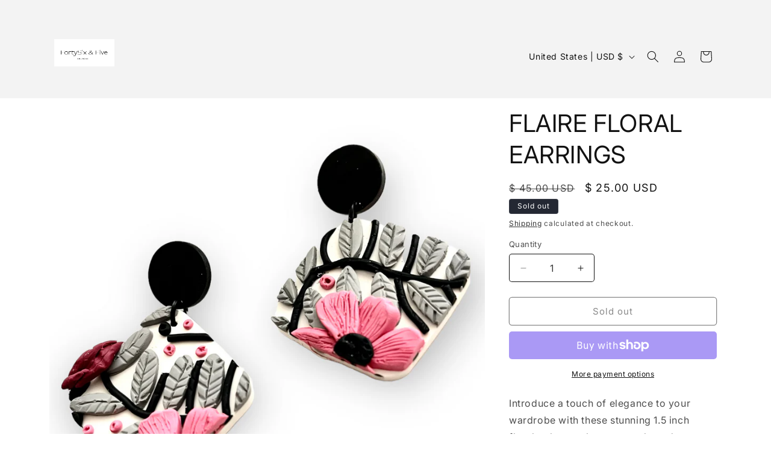

--- FILE ---
content_type: text/css; charset=utf-8
request_url: https://cdn.jsdelivr.net/gh/carecartapp/app-wheelify@2.0.56/front-store-spinner-min.css?v=10:09:37%20AM
body_size: 2321
content:
@import url(https://maxcdn.bootstrapcdn.com/font-awesome/4.7.0/css/font-awesome.min.css);.triggerButton_shake,.vtriggerButton_shake{backface-visibility:hidden;perspective:1000px}#wheelify-spin_a_sale_cc_store_front_module.wheelify-wrapper-spinner.popupview{width:40%!important;min-width:724px!important;height:479px!important;box-shadow:5px 0 100px 0 #251217;color:#fff;z-index:999999999999999999999;position:fixed;top:50%;left:50%;transform:translate(-40%,-50%)}@media only screen and (max-width:576px){#wheelify-spin_a_sale_cc_store_front_module.wheelify-wrapper-spinner.popupview .btn-submit-form,#wheelify-spin_a_sale_cc_store_front_module.wheelify-wrapper-spinner.popupview .btn-submit-form-ok,#wheelify-spin_a_sale_cc_store_front_module.wheelify-wrapper-spinner.popupview .copy-button,#wheelify-spin_a_sale_cc_store_front_module.wheelify-wrapper-spinner.popupview .form-group input{height:33px;font-size:12px}#wheelify-spin_a_sale_cc_store_front_module.wheelify-wrapper-spinner.popupview{width:40%!important;min-width:294px!important;height:479px!important;box-shadow:5px 0 100px 0 #251217;color:#fff;z-index:999999999999999999999;position:fixed;top:50%;left:50%;transform:translate(-50%,-50%)}#wheelify-spin_a_sale_cc_store_front_module.wheelify-wrapper-spinner.popupview .wheelify-content-spinner{padding:0 15px;overflow:hidden}#wheelify-spin_a_sale_cc_store_front_module.wheelify-wrapper-spinner.popupview .wheelify-text-heading{margin-top:0}#wheelify-spin_a_sale_cc_store_front_module.wheelify-wrapper-spinner.popupview .wheelify-closeButton{padding:5px}#wheelify-spin_a_sale_cc_store_front_module.wheelify-wrapper-spinner.popupview .wheelify-signupContainer .wheelify-text-heading{font-size:18px}#wheelify-spin_a_sale_cc_store_front_module.wheelify-wrapper-spinner.popupview .wheelify-signupContainer .wheelify-text-description,#wheelify-spin_a_sale_cc_store_front_module.wheelify-wrapper-spinner.popupview input,select,textarea{font-size:12px}#wheelify-spin_a_sale_cc_store_front_module.wheelify-wrapper-spinner.popupview span#cc-spin-a-sale-consent-text{font-size:11px}#wheelify-spin_a_sale_cc_store_front_module.wheelify-wrapper-spinner.popupview .wheelify-ContentRight{min-height:427px}#wheelify-spin_a_sale_cc_store_front_module.wheelify-wrapper-spinner.popupview .wheelify-wheelContainer{width:100%}}.animated{animation-duration:1s;animation-fill-mode:both}.animated.infinite{animation-iteration-count:infinite}.animated.hinge{animation-duration:2s}@keyframes zoomIn{from{opacity:0;transform:scale3d(.3,.3,.3)}50%{opacity:1}}.zoomIn{animation-name:zoomIn}@keyframes shake{from,to{transform:translate3d(0,0,0)}10%,90%{transform:translate3d(-1px,0,0)}20%,80%{transform:translate3d(2px,0,0)}30%,50%,70%{transform:translate3d(-4px,0,0)}40%,60%{transform:translate3d(4px,0,0)}}.shake{animation-name:shake}#wheelify-spin_a_sale_cc_store_front_module a:active,#wheelify-spin_a_sale_cc_store_front_module a:hover,#wheelify-spin_a_sale_cc_store_front_module a:link,#wheelify-spin_a_sale_cc_store_front_module a:visited{color:#f1dc16}#wheelify-spin_a_sale_cc_store_front_module .centerCircle,#wheelify-spin_a_sale_cc_store_front_module .valueContainer,#wheelify-spin_a_sale_cc_store_front_module .wheelOutline,#wheelify-spin_a_sale_cc_store_front_module .wheelText{pointer-events:none}#wheelify-spin_a_sale_cc_store_front_module .btn-submit-form-ok,#wheelify-spin_a_sale_cc_store_front_module .form-group input{background:#fff;color:#384f66}#wheelify-spin_a_sale_cc_store_front_module .wheelText{text-anchor:middle;-webkit-user-select:none;user-select:none}#wheelify-spin_a_sale_cc_store_front_module .toast,.cc-spin-a-sale-clock-div>div:last-child:after,.d-none,.hideText{display:none}div#wheelify-cc-spin-a-sale-powered-by-carecart{color:#fff;font-size:14px;text-align:center}#wheelify-spin_a_sale_cc_store_front_module .wheelify-signupContainer p{margin-bottom:10px;padding-left:0;padding-right:0;text-align:left;color:#fff}#wheelify-spin_a_sale_cc_store_front_module .singup-logo{max-width:200px;max-height:50px}#wheelify-spin_a_sale_cc_store_front_module .wheelify-text-heading{font-size:26px;font-weight:700;color:#fff;margin-bottom:0!important}#wheelify-spin_a_sale_cc_store_front_module p.wheelify-text-description{color:#fff;margin-top:0;padding-top:0}#wheelify-spin_a_sale_cc_store_front_module .form-group{margin:0 auto 15px}#wheelify-spin_a_sale_cc_store_front_module .form-group input{width:100%;max-width:100%;padding:0 15px;border-radius:2px;border:0;height:40px;font-weight:700;outline:0}#wheelify-spin_a_sale_cc_store_front_module .btn-submit-form,#wheelify-spin_a_sale_cc_store_front_module .btn-submit-form-ok,#wheelify-spin_a_sale_cc_store_front_module .copy-button{border:0;background:#fff;border-radius:2px;height:40px;font-weight:700;text-transform:uppercase;font-size:13px;color:#384f66;cursor:pointer;outline:0}#wheelify-spin_a_sale_cc_store_front_module .wheelify-textInfo{font-size:11px;font-weight:400;color:#fff}#wheelify-spin_a_sale_cc_store_front_module #overlay{position:fixed;top:0;bottom:0;left:0;right:0;display:none;background:#384f66;z-index:1000}#wheelify-spin_a_sale_cc_store_front_module #overlay p{padding-top:30%;font-size:30px}#wheelify-spin_a_sale_cc_store_front_module .wheelify-wheelContainer{transform:translate(-50%,-50%);-webkit-transform:translate(-50%,-50%);position:absolute;width:65%;left:0}#wheelify-spin_a_sale_cc_store_front_module .wheelify-ContentRight{flex:0 0 55%;margin-left:auto;margin-right:40px}#wheelify-spin_a_sale_cc_store_front_module .wheelify-wheelSVG{overflow:visible;transform:rotate(55deg);position:absolute;width:100%;height:auto;top:0;bottom:0;margin:auto}#wheelify-spin_a_sale_cc_store_front_module .wheelLogo{transform:rotate(-55deg);transform-origin:512px 383px}#wheelify-spin_a_sale_cc_store_front_module .coupon,#wheelify-spin_a_sale_cc_store_front_module .win_text{font-style:italic;text-decoration:underline}#wheelify-spin_a_sale_cc_store_front_module .wheelify-loseContainer,#wheelify-spin_a_sale_cc_store_front_module .wheelify-signupContainer,#wheelify-spin_a_sale_cc_store_front_module .wheelify-winContainer{padding-top:0!important}#wheelify-spin_a_sale_cc_store_front_module.wheelify-wrapper-spinner{width:40%;min-width:768px;height:100%;box-shadow:5px 0 100px 0 #251217;color:#fff;z-index:999999999999999999999;position:fixed;top:0;bottom:0}#wheelify-spin_a_sale_cc_store_front_module .wheelify-content-spinner{background-color:#2699fb;display:flex;align-items:safe center;height:100%}#wheelify-spin_a_sale_cc_store_front_module .wheelify-closeButton{position:absolute;top:0;right:0;z-index:999999999999999999999;padding:8px 12px}#wheelify-spin_a_sale_cc_store_front_module .wheelify-closeButton i{font-size:20px;color:#fff}#wheelify-spin_a_sale_cc_store_front_module .checkbox{padding:5px 0 15px 1px;text-align:left;text-indent:5px;line-height:1.2}#wheelify-spin-trigger-cc,#wheelify-spin-trigger-cc:active,#wheelify-spin-trigger-cc:focus,#wheelify-spin-trigger-cc:hover,#wheelify-spin-trigger-cc:visited{bottom:30px;position:fixed;text-decoration:none;opacity:1;outline:0;display:none;z-index:99999999}#wheelify-spin-trigger-cc span{border-radius:2px;margin-top:0;margin-right:-20px;font-size:13px;font-weight:700;line-height:40px;padding-right:30px;padding-left:15px;background:#2699fb;color:#fff}#wheelify-spin-trigger-cc img{width:40px;background:#2699fb;border-radius:100%;padding:0}#wheelify-spin-trigger-cc img,#wheelify-spin-trigger-cc span{height:40px;float:left;box-shadow:1px 1px 6px #251217}span#cc-spin-a-sale-consent-text{color:#fff!important;text-transform:initial;font-size:16px;font-weight:500}.wheelify-content-spinner input{margin-bottom:0}.wheelify-signupContainer .checkbox label{display:flex}input[type=checkbox],input[type=radio]{margin-top:1px}img.wheelify-content-spinner{background-size:contain!important}.LoaderOnClick{position:relative}.loaderBox{background-color:rgba(0,0,0,.85);position:absolute;top:0;right:0;bottom:0;left:0;z-index:2;display:-webkit-box;display:-ms-flexbox;display:flex;-webkit-box-align:center;-ms-flex-align:center;align-items:center;-webkit-box-pack:center;-ms-flex-pack:center;justify-content:center}@-webkit-keyframes spinner-border{to{-webkit-transform:rotate(360deg);transform:rotate(360deg)}}@keyframes spinner-border{to{-webkit-transform:rotate(360deg);transform:rotate(360deg)}}.spinner-border{display:inline-block;width:1rem;height:1rem;vertical-align:text-bottom;border:.25em solid currentColor;border-right-color:transparent;border-radius:50%;-webkit-animation:.75s linear infinite spinner-border;animation:.75s linear infinite spinner-border}#wheelify-couponwheel_notice_content{background-color:#ffd400;color:#000;position:fixed;left:0;right:0;padding:.8em;font-size:1.1em;line-height:1.2em;text-align:center;z-index:100000;box-sizing:border-box}#wheelify-couponwheel_notice_content>span{margin-right:.5em}#couponwheel_notice_close_btn{user-select:none;cursor:pointer;color:inherit;text-decoration:underline}.wheelify-bar-bottom{bottom:0}.bar-top{top:0!important;bottom:auto}a#couponwheel_notice_close_btn:hover{color:#000}#wheelify-spin_a_sale_cc_store_front_module .btn-submit-form,#wheelify-spin_a_sale_cc_store_front_module .btn-submit-form-ok,#wheelify-spin_a_sale_cc_store_front_module .copy-button,.cc-spin-a-sale-clock-div{width:100%}.cc-spin-a-sale-clock-div>div{padding:0 5px;display:inline-block;position:relative}.cc-spin-a-sale-clock-div>div:after{content:":";position:absolute;right:-3px;top:0;color:#2f2700;font-weight:600;font-size:1.125rem}.cc-spin-a-sale-clock-div div>span{color:#2f2700;font-size:18px;display:inline-block}.wheelify-cc-spin-a-sale-spinner-progress-bar{color:#fff;font-size:14px;display:block;width:100%;float:right;text-align:center}.wheelify-cc-spin-a-sale-couponwheel_offers_progressbar{background-color:#e6e6e6;margin-top:1em;padding:1px;border-radius:2px;width:100%}.wheelify-cc-spin-a-sale-spinner-progress-bar-inner{width:70%;background-color:#9acd32;height:.66em;border-radius:2px}.wheelify-cc-spin-a-sale-couponwheel_offers_text{text-align:left;margin-top:2px}.wheelify-signupContainer .checkbox input{margin-right:4px;align-self:baseline}#wheelify-spin_a_sale_cc_store_front_module .form-group input::-webkit-input-placeholder{color:#000}#wheelify-spin_a_sale_cc_store_front_module .form-group input:-ms-input-placeholder{color:#000}#wheelify-spin_a_sale_cc_store_front_module .form-group input::placeholder{color:#000}@media only screen and (max-width:991px){#wheelify-spin_a_sale_cc_store_front_module.wheelify-wrapper-spinner{width:100%;min-width:100%}#wheelify-spin_a_sale_cc_store_front_module .wheelify-content-spinner{padding:35px 15px;width:100%;min-width:100%;overflow:auto}#wheelify-spin_a_sale_cc_store_front_module .wheelify-wheelContainer{position:absolute!important;transform:translate(-50%,-50%)!important;width:45%!important;bottom:inherit!important;right:inherit!important}#wheelify-spin_a_sale_cc_store_front_module .wheelify-wheelSVG{transform:translate(-50%) matrix(.57358,.81915,-.81915,.57358,0,0)!important}#wheelify-spin_a_sale_cc_store_front_module .wheelify-ContentRight{flex:0 0 65%;margin-top:auto;margin-bottom:auto}#wheelify-spin_a_sale_cc_store_front_module .wheelify-closeButton{margin-right:10px;margin-top:5px}}@media only screen and (max-width:575px){#wheelify-spin_a_sale_cc_store_front_module .wheelify-ContentRight{margin-right:auto;order:1;max-width:400px}#wheelify-spin_a_sale_cc_store_front_module .wheelify-wheelContainer{position:static!important;order:2;transform:none!important;width:85%!important;max-width:400px}#wheelify-spin_a_sale_cc_store_front_module .wheelify-content-spinner{flex-direction:column;overflow:auto}#wheelify-spin_a_sale_cc_store_front_module .wheelify-wheelSVG{position:static!important;transform:translateY(-50px)!important}#wheelify-spin_a_sale_cc_store_front_module .btn-submit-form,#wheelify-spin_a_sale_cc_store_front_module .btn-submit-form-ok,#wheelify-spin_a_sale_cc_store_front_module .copy-button{width:100%}#wheelify-spin_a_sale_cc_store_front_module .wheelify-closeButton{padding:15px}.wheelify-cc-spin-a-sale-couponwheel_offers_progressbar{margin-top:0!important}#wheelify-spin_a_sale_cc_store_front_module .wheelify-signupContainer p{padding-right:0}#wheelify-spin_a_sale_cc_store_front_module .checkbox{padding:5px 0 15px 1px}#wheelify-spin_a_sale_cc_store_front_module:not(.popupview) .wheelify-ContentRight{min-height:624px!important}}@media only screen and (max-width:320px){#wheelify-spin_a_sale_cc_store_front_module .checkbox{padding:0 0 5px 1px}}@media screen and (device-aspect-ratio:2/3){input[type=date],input[type=date]:focus,input[type=datetime-local],input[type=datetime-local]:focus,input[type=datetime],input[type=datetime]:focus,input[type=email],input[type=email]:focus,input[type=month],input[type=month]:focus,input[type=number],input[type=number]:focus,input[type=password],input[type=password]:focus,input[type=tel],input[type=tel]:focus,input[type=text],input[type=text]:focus,input[type=time],input[type=time]:focus,input[type=url],input[type=url]:focus,input[type=week],input[type=week]:focus,select,select:focus,textarea,textarea:focus{font-size:16px}}@media screen and (device-aspect-ratio:40/71){.form-control,.form-control:focus,input[type=date],input[type=date]:focus,input[type=datetime-local],input[type=datetime-local]:focus,input[type=datetime],input[type=datetime]:focus,input[type=email],input[type=email]:focus,input[type=month],input[type=month]:focus,input[type=number],input[type=number]:focus,input[type=password],input[type=password]:focus,input[type=tel],input[type=tel]:focus,input[type=text],input[type=text]:focus,input[type=time],input[type=time]:focus,input[type=url],input[type=url]:focus,input[type=week],input[type=week]:focus,select,select:focus,textarea,textarea:focus{font-size:16px}}@media screen and (device-aspect-ratio:375/667){.form-control,.form-control:focus,input[type=date],input[type=date]:focus,input[type=datetime-local],input[type=datetime-local]:focus,input[type=datetime],input[type=datetime]:focus,input[type=email],input[type=email]:focus,input[type=month],input[type=month]:focus,input[type=number],input[type=number]:focus,input[type=password],input[type=password]:focus,input[type=tel],input[type=tel]:focus,input[type=text],input[type=text]:focus,input[type=time],input[type=time]:focus,input[type=url],input[type=url]:focus,input[type=week],input[type=week]:focus,select,select:focus,textarea,textarea:focus{font-size:16px}}@media screen and (device-aspect-ratio:9/16){.form-control,.form-control:focus,input[type=date],input[type=date]:focus,input[type=datetime-local],input[type=datetime-local]:focus,input[type=datetime],input[type=datetime]:focus,input[type=email],input[type=email]:focus,input[type=month],input[type=month]:focus,input[type=number],input[type=number]:focus,input[type=password],input[type=password]:focus,input[type=tel],input[type=tel]:focus,input[type=text],input[type=text]:focus,input[type=time],input[type=time]:focus,input[type=url],input[type=url]:focus,input[type=week],input[type=week]:focus,select,select:focus,textarea,textarea:focus{font-size:16px}}@media only screen and (device-width:414px) and (device-height:896px) and (-webkit-device-pixel-ratio:3){.form-control,.form-control:focus,input[type=date],input[type=date]:focus,input[type=datetime-local],input[type=datetime-local]:focus,input[type=datetime],input[type=datetime]:focus,input[type=email],input[type=email]:focus,input[type=month],input[type=month]:focus,input[type=number],input[type=number]:focus,input[type=password],input[type=password]:focus,input[type=tel],input[type=tel]:focus,input[type=text],input[type=text]:focus,input[type=time],input[type=time]:focus,input[type=url],input[type=url]:focus,input[type=week],input[type=week]:focus,select,select:focus,textarea,textarea:focus{font-size:16px}}@media screen and (-webkit-min-device-pixel-ratio:0){input:focus,select:focus,textarea:focus{font-size:16px;background:#eee}input,select,textarea{font-size:16px}}.triggerButton_shake{animation:.3s cubic-bezier(.36,.07,.19,.97) infinite both shake;transform:translate3d(0,0,0)}.vtriggerButton_shake{animation:.2s cubic-bezier(.36,.07,.19,.97) infinite both vshake}@keyframes vshake{10%,90%{transform:translate3d(-1px,0,0)}20%,80%{transform:translate3d(2px,0,0)}30%,50%,70%{transform:translate3d(-4px,0,0)}40%,60%{transform:translate3d(4px,0,0)}0%,100%{bottom:50%}50%{bottom:51%}}.triggerButtonRotate{animation:4s linear infinite myfirst;position:relative;left:20px;bottom:-20px}@keyframes myfirst{0%{transform:translate(-50%,-50%) rotate(0)}100%{transform:translate(-50%,-50%) rotate(360deg)}}@media only screen and (max-width:575px){#wheelify-spin_a_sale_cc_store_front_module .wheelify-content-spinner{padding-top:18px}#wheelify-spin_a_sale_cc_store_front_module .wheelify-signupContainer p{margin-top:0}#wheelify-spin_a_sale_cc_store_front_module .wheelify-closeButton{padding-right:5px}}


--- FILE ---
content_type: application/javascript; charset=utf-8
request_url: https://cdn.jsdelivr.net/gh/carecartapp/app-wheelify@2.0.56/carecartSpinnerApp-min.js?shop=ingenio-boutique.myshopify.com
body_size: 15888
content:
!function(){var e=new Date,t="https://app-spinner.carecart.io/",s="https://cdn.jsdelivr.net/gh/carecartapp/app-wheelify@2.0.56/",n=!1,o=null,i=null,r=null,a=0,l=60;function c(e,t){var s=document.createElement("script");s.type="text/javascript",s.src=e,s.onload=function(){"function"==typeof t&&t()},document.getElementsByTagName("head")[0].appendChild(s)}function d(e){var t=document.createElement("link");t.href=e,t.type="text/css",t.rel="stylesheet",document.getElementsByTagName("head")[0].appendChild(t)}function p(e,t){t||(t=window.location.href);var s=RegExp("[?&]"+(e=e.replace(/[\[\]]/g,"\\$&"))+"(=([^&#]*)|&|#|$)").exec(t);return s?s[2]?decodeURIComponent(s[2].replace(/\+/g," ")):"":null}window.displaySpinnerOnTigger=function e(){carecartSpinnerJquery("#wheelify-spin-trigger-cc").click()},d(s+"intlTelInput.css?v="+new Date().toLocaleTimeString()),d(s+"phoneStyle.css?v="+new Date().toLocaleTimeString()),d(s+"front-store-spinner-min.css?v="+new Date().toLocaleTimeString()),c("https://code.jquery.com/jquery-3.2.1.min.js",function(){window.carecartSpinnerJquery=jQuery.noConflict(!0),setTimeout(function(){c(s+"spinner.min.js",function(){if(null===window.localStorage.getItem("cc-sas-spinner-user-ip-address")){var d,g=null;carecartSpinnerJquery.getJSON("https://api.ipify.org/?format=json",function(e){g=e.ip,window.localStorage.setItem("cc-sas-spinner-user-ip-address",g)})}if(null===window.localStorage.getItem("cc-sas-spinner-cookies-data")){var u=document.cookie;let m=new Date().getTime();var h=u.indexOf(";"),f=u.indexOf(";",h+1);u=(u=u.substring(0,f)).split(";")[1],u=carecartSpinnerJquery.trim(u),window.localStorage.setItem("cc-sas-spinner-cookies-data","cc-sas-spinner-coo-"+u+m)}function b(){var e,t,n,o,i,r,a,l,c,d,p,g,u,m,h,f,b,$,y,v,S,k,_,x,C,A,I,T,E,N,D,z,O,j,P,B,F,M,L,W,R,G,V,U,Y="http://www.w3.org/2000/svg",H="http://www.w3.org/1999/xlink",J=function(e){return document.querySelector(e)},X=this,Z=J(".wheelify-wheelSVG"),K=J(".wheel"),Q=J(".wheelOutline"),ee=J(".wheelify-wheelContainer"),et=J(".peg"),es=J(".pegContainer"),en=J(".mainContainer"),eo=J(".valueContainer"),ei=J(".centerCircle"),er=J(".toast"),ea=J(".toast p"),el=0,ec=0,ed=2,ep=0,eg=0,e8=eg,eu=[],em=null,eh=[],ef=!0,eb=null,e$=!1,ey=function(){o=e.wheelStrokeColor,a=(r=e.wheelSize)/2,l=e.wheelTextColor,o=e.wheelStrokeColor,i=e.wheelStrokeWidth,c=e.wheelTextOffsetY,d=e.wheelImageOffsetY,g=e.wheelImageSize,p=e.wheelTextSize,h=e.centerCircleStrokeColor,f=e.centerCircleStrokeWidth,b=e.centerCircleFillColor,y=($=e.centerCircleSize)/2,v=e.segmentStrokeColor,S=e.segmentStrokeWidth,_=(k=e.segmentValuesArray).length,x=-1==e.numSpins?1e16:parseInt(e.numSpins),D=e.minSpinDuration,z=e.gameOverText,O=e.invalidSpinText,j=e.introText,B=e.hasSound,P=e.gameId,M=e.clickToSpin,A=(C=360/_)/2,T=e.centerX,E=e.centerY,N=e.colorArray,F=e.hasShadows,V=e.spinDestinationArray,F&&(Q.setAttributeNS(null,"filter","url(#shadow)"),eo.setAttributeNS(null,"filter","url(#shadow)"),ei.setAttributeNS(null,"filter","url(#shadow)"),es.setAttributeNS(null,"filter","url(#shadow)"),er.style.boxShadow="0px 0px 20px rgba(21,21,21,0.5)")},ew=function(){TweenMax.set("#wheelify-spin_a_sale_cc_store_front_module svg",{visibility:"visible"}),TweenMax.set(K,{svgOrigin:T+" "+E,x:0,y:0}),TweenMax.set(et,{x:T-et.getBBox().width/2,y:E-a-et.getBBox().height/2,transformOrigin:"50% 25%",visibility:"visible"}),TweenMax.set(es,{transformOrigin:"50% 100%",scale:r/600}),TweenMax.set(en,{svgOrigin:T+" "+E,rotation:-90,x:0,y:0}),TweenMax.set([er],{xPercent:-50,left:"50%"}),TweenMax.set("#wheelify-spin_a_sale_cc_store_front_module svg",{xPercent:-50,left:"50%"})},ev=function(){if(0!=x){if(!e$){if(V.length>0){ef=!1,x=V.length;for(var e=0;e<V.length;e++){if(V[e]>_||0===V[e])return showInitError("Invalid destination set - please ensure the destination in spinDestinationArray is greater than 0 and less than or equal to the number of segments"),void(er.style.backgroundColor="red");V[e]=V[e]-1,V[e]=-1*V[e]*C-1080*ed,ed+=2}}M?createClickToSpin():e5(),showIntroText()}}else showInitError("numSpins MUST BE GREATER THAN 0")},eS=function(e,t){return Math.floor(Math.random()*(t-e+1)+e)},ek=function(){for(var e,t,s,n,o,i,r,l,c=0;c<_;c++)e8=(eg=-A)+C,e=T+a*Math.cos(Math.PI*eg/180),s=E+a*Math.sin(Math.PI*eg/180),t=T+a*Math.cos(Math.PI*e8/180),n=E+a*Math.sin(Math.PI*e8/180),o="M"+T+","+E+"  L"+e+","+s+"  A"+a+","+a+" 0 0,1 "+t+","+n+"z",r=document.createElementNS(Y,"g"),i=document.createElementNS(Y,"path"),r.appendChild(i),K.appendChild(r),TweenMax.set(i,{rotation:c*C,svgOrigin:T+" "+E}),i.setAttributeNS(null,"d",o),N[c]?l=N[c]:(l=N[ep],++ep==N.length&&(ep=0)),i.setAttributeNS(null,"fill",l),i.setAttributeNS(null,"stroke",0),eu.push({path:i,x1:e,x2:t,y1:s,y2:n});S>0&&e_(),ex()},e_=function(){for(var e=0;e<_;e++){var t=document.createElementNS(Y,"line");t.setAttributeNS(null,"x1",T),t.setAttributeNS(null,"x2",eu[e].x2),t.setAttributeNS(null,"y1",E),t.setAttributeNS(null,"y2",eu[e].y2),t.setAttributeNS(null,"stroke",v),t.setAttributeNS(null,"stroke-width",S),K.appendChild(t),TweenMax.set(t,{svgOrigin:T+" "+E,rotation:e*C})}},ex=function(){var e=document.createElementNS(Y,"g"),t=document.createElementNS(Y,"image");e.appendChild(t),t.setAttribute("class","wheelLogo"),t.setAttributeNS(null,"x",T-60),t.setAttributeNS(null,"y",E-60),t.setAttributeNS(H,"xlink:href",s+"cc_spinner_app_icon.png"),t.setAttributeNS(null,"width",120),t.setAttributeNS(null,"height",120),eo.appendChild(e);for(var n=0;n<_;n++){var o=document.createElementNS(Y,"g");if("image"==k[n].type)t=document.createElementNS(Y,"image"),o.appendChild(t),t.setAttribute("class","wheelImage"),t.setAttributeNS(null,"x",T-g/2),t.setAttributeNS(null,"y",E-a+d),t.setAttributeNS(null,"width",g),t.setAttributeNS(null,"height",g),t.setAttributeNS(H,"xlink:href",k[n].value);else if("string"==k[n].type){var i,r,u=document.createElementNS(Y,"text");k[n].value.split("^").forEach(function(e,t){i=document.createTextNode(e),(r=document.createElementNS(Y,"tspan")).setAttributeNS(null,"dy",t?"1.2em":0),r.setAttributeNS(null,"x",T),r.setAttributeNS(null,"text-anchor","middle"),r.appendChild(i),u.appendChild(r)}),o.appendChild(u),u.setAttribute("class","wheelText"),u.setAttributeNS(null,"fill",l),u.setAttributeNS(null,"x",T),u.setAttributeNS(null,"y",E-a+c),u.setAttributeNS(null,"transform","rotate(-90, 590, -2)"),u.setAttributeNS(null,"text-anchor","middle"),u.style.fontSize=p}eo.appendChild(o),TweenMax.set(o,{svgOrigin:T+" "+E,rotation:n*C})}TweenMax.set(eo,{svgOrigin:T+" "+E})},eC=function(){var e=document.createElementNS(Y,"g"),t=document.createElementNS(Y,"circle");return Q.appendChild(e),t.setAttributeNS(null,"fill","transparent"),t.setAttributeNS(null,"stroke",o),t.setAttributeNS(null,"stroke-width",i),t.setAttributeNS(null,"cx",T),t.setAttributeNS(null,"cy",E),t.setAttributeNS(null,"r",a),e.appendChild(t),e},e0=function(){var e=document.createElementNS(Y,"circle");return e.setAttributeNS(null,"fill",b),e.setAttributeNS(null,"stroke",h),e.setAttributeNS(null,"stroke-width",f),e.setAttributeNS(null,"cx",T),e.setAttributeNS(null,"cy",E),e.setAttributeNS(null,"r",y),e},eA=function(){null.play()},e3=function(){er.style.visibility="hidden"},eI=function(){er.style.visibility="hidden",em.onclick=null,ed+=2},eT=function(){disableWheel(),ef&&(G=VelocityTracker.track(K,"rotation"))},e1=function(e){if(I=el,(el=Math.round(K._gsTransform.rotation/C))!=I){var t=el>I?-35:35;TweenMax.fromTo(et,.2,{rotation:t},{onStart:B?eA:null,rotation:0,ease:Back.easeOut})}TweenMax.set(eo,{rotation:K._gsTransform.rotation})},eE=function(){var e=Math.round((m=K._gsTransform.rotation)%360);if(e=(e=e>0?360-e:e)<0?e*=-1:e,G&&.5>=G.getVelocity("rotation"))return enableWheel(),void showResult("invalidSpin");var t=Math.round(e/C);if(eu[t].path,showResult(Math.abs(t)),ef){if(!(x>-1))return;ec++}else ec++,u[0].vars.snap=[V[ec]];VelocityTracker.untrack(K),ec>=x?endGame():enableWheel()},e4=function(){M||u[0].applyBounds({minRotation:-1e16,maxRotation:m})},eN=function(e){return function(t){return Math.round(t/C)*C-e}},e6=function(){return-C*eS(0,_)-1080*ed},e5=function(){u=Draggable.create(K,{type:"rotation",bounds:{minRotation:-1e16,maxRotation:0},throwProps:!0,ease:Back.easeOut.config(.2),snap:ef?eN(0):[V[ec]],throwResistance:0,minDuration:D,onThrowComplete:eE,onPress:e3,onDrag:e1,onThrowUpdate:e1,overshootTolerance:1,onDragEnd:eT})},eD=function(){e$=!0,k.forEach(function(e,t){isNaN(e.probability)&&(e$=!1)}),e$&&(V=[],x=-1==e.numSpins?1e16:parseInt(e.numSpins),e2())},e2=function(){var e=0;k.forEach(function(t,s){e+=t.probability}),Math.ceil(e)==(U=e)||Math.floor(e)==U?createProbabilityArray():1==confirm("Total probability: "+e+" - If you have set JSON probability values they must add up to 100")&&(TweenMax.set(ee,{autoAlpha:0}),TweenMax.set(ee,{autoAlpha:0}))};createProbabilityArray=function(){eb=[],k.forEach(function(e,t){for(var s=0;s<e.probability;s++)eb.push(t)})},showProbabilityError=function(){},createClickToSpin=function(){eD()&&createProbabilityArray(),em?em.onclick=getTrigger():(em=K,K.onclick=getTrigger())},getTrigger=function(){return function(){e$?ThrowPropsPlugin.to(K,{throwProps:{rotation:{velocity:eS(-700,-500),end:-C*eb[Math.floor(Math.random()*eb.length)]-1080*ed}},onStart:eI,onUpdate:e1,ease:Back.easeOut.config(.2),overshootTolerance:0,onComplete:spinComplete}):ThrowPropsPlugin.to(K,{throwProps:{rotation:{velocity:eS(-700,-500),end:ef?e6():[V[ec]]}},onStart:eI,onUpdate:e1,ease:Back.easeOut.config(.2),overshootTolerance:0,onComplete:spinComplete})}},spinComplete=function(){var e=Math.round((m=K._gsTransform.rotation)%360),t=Math.round((e=(e=e>0?360-e:e)<0?e*=-1:e)/C);if(eu[t].path,showResult(Math.abs(t)),ef){if(!(x>-1))return;ec++}else ec++;ec>=x?endGame():em.onclick=getTrigger()},endGame=function(){disableWheel(),TweenMax.set(Z,{alpha:.3}),TweenMax.to(ea,1,{text:z,ease:Linear.easeNone,delay:2}),W({gameId:P,target:X,results:eh})},disableWheel=function(){M||u[0].disable()},enableWheel=function(){M||u[0].enable()},showResult=function(e){if(e4(),"invalidSpin"==e)return TweenMax.set(K,{rotation:V[ec]}),showToast(O),t={target:X,type:"error",spinCount:ec,win:null,msg:O,gameId:P},R(t),void eh.push(t);if(!isNaN(e)){var t;showToast(k[e].resultText),t={target:X,type:"result",spinCount:ec,win:k[e].win,msg:k[e].resultText,gameId:P,userData:k[e].userData},L(t),eh.push(t)}},showIntroText=function(e){showToast(j)},showInitError=function(e){TweenMax.set([Z,et],{visibility:"hidden"}),alert(e)},showToast=function(e){er.style.visibility="visible",er.style.backgroundColor="#E81D62",ea.innerHTML=e,TweenMax.fromTo(er,.6,{y:20,alpha:0},{y:0,alpha:1,delay:.2,onStart:onresize,ease:Elastic.easeOut.config(.7,.7)})},checkNumSegments=function(){_<=1&&(showInitError("Not enough segments. Please add more entries to segmentValuesArray"),TweenMax.set(Z,{visibility:"hidden"}),er.style.backgroundColor="red")},setSpinTrigger=function(){em&&(M=!0),M&&(em?em.onclick=getTrigger():K.onclick=getTrigger())},L=function(e){X.onResult(e)},R=function(e){X.onError(e)},W=function(e){X.onGameEnd(e)},this.onResult=L,this.onError=R,this.onGameEnd=W,this.getGameProgress=function(){return eh},this.init=function(s){if(!s)return ew(),void showInitError("PLEASE INCLUDE THE INIT OBJECT");t=s.data.svgWidth,n=s.data.svgHeight,Z.setAttribute("viewBox","0 0 "+t+" "+s.data.svgHeight),e=s.data,W=s.onGameEnd?s.onGameEnd:function(){},L=s.onResult?s.onResult:function(){},R=s.onError?s.onError:function(){},em=s.spinTrigger?s.spinTrigger:null,setSpinTrigger(),ey(),ew(),ek(),Q.appendChild(eC()),ei.appendChild(e0()),ev(),checkNumSegments()},window.onresize=function(){var e=E-n/2,t=(parseFloat(getComputedStyle(Z).width),parseFloat(getComputedStyle(Z).height)),s=(parseFloat(getComputedStyle(er).width),parseFloat(getComputedStyle(er).height));TweenMax.set(".toast",{y:(t+e)/2-s/2})},this.restart=function(){M||(u[0].kill(),el=I=null,TweenMax.to([K,eo],.3,{rotation:"0_short",onComplete:e5})),TweenMax.set(Z,{alpha:1}),TweenMax.to([K,eo],.3,{rotation:"0_short"}),er.style.visibility="hidden",ec=0,ed=2,eh=[],showIntroText()}}function $(e){var s=carecartSpinnerJquery(".wheelify-winContainer"),n=carecartSpinnerJquery(".wheelify-loseContainer"),a=carecartSpinnerJquery(".wheelify-signupContainer"),l=carecartSpinnerJquery(".win_text"),c=carecartSpinnerJquery(".coupon");(function e(s=null,n=null){var a=carecartSpinnerJquery("#cc-spinner-full-name").val(),l=carecartSpinnerJquery("#cc-spinner-email").val(),c=carecartSpinnerJquery("#cc-spinner-phone-number").val(),d=carecartSpinnerJquery(".iti__active").attr("data-country-code"),p=carecartSpinnerJquery(".iti__active").attr("data-dial-code");console.log("customerPhoneNumberCountry"),console.log(d),console.log(p);var g,u=!0==carecartSpinnerJquery("#cc-spin-a-sale-consent-checkbox").prop("checked")?"consent_accepted":"consent_rejected",m={name:a,email:l,phone:c,country:d,countryCode:p,isConsent:u,couponUsed:s,winResult:n},h=null;null===window.localStorage.getItem("cc-sas-spinner-user-ip-address")?carecartSpinnerJquery.getJSON("https://api.ipify.org/?format=json",function(e){h=e.ip}):h=window.localStorage.getItem("cc-sas-spinner-user-ip-address"),carecartSpinnerJquery("#wheelify-cc-spin-a-sale-loader-on-click").hide(),console.log("SAS customerInformation: "+m.name+" "+m.email),g=new Date,window.localStorage.setItem("cc-sas-spinner-coupon-load-time",g),carecartSpinnerJquery.ajax({url:t+"store-front-api/post-customer-information",type:"POST",data:{shop:Shopify.shop,customerInformation:m,campaignId:o,abTestId:i,abTestVariationId:r,ipAddress:h},crossDomain:!0,dataType:"json",success:function(e){e.result&&(D(),console.log("SAS User information is posted successfully"))},error:function(e){console.log("SAS Error in impression post"),console.log("SAS Error: "+e)}}),!0==carecartSpinnerJquery("#cc-spin-a-sale-consent-checkbox").prop("checked")&&carecartSpinnerJquery.ajax({url:t+"store-front-api/klaviyo/check-klaviyo-status",type:"POST",data:{shop:Shopify.shop},crossDomain:!0,dataType:"json",success:function(e){if(1==e.records){var s=carecartSpinnerJquery("#cc-spinner-full-name").val(),n=carecartSpinnerJquery("#cc-spinner-email").val();carecartSpinnerJquery.ajax({url:t+"store-front-api/klaviyo/add-member-to-list",type:"POST",data:{name:s,email:n,shop:Shopify.shop},crossDomain:!0,dataType:"json",success:function(e){console.log("Success")},error:function(e){console.log("SAS Error in impression post"),console.log("SAS Error: "+e)}})}},error:function(e){console.log("SAS Error in impression post"),console.log("SAS Error: "+e)}}),!0==carecartSpinnerJquery("#cc-spin-a-sale-consent-checkbox").prop("checked")&&(console.log("Trigger Mailchimp list"),carecartSpinnerJquery.ajax({url:t+"store-front-api/post-mailchimp-email-post-list",type:"POST",data:{shop:Shopify.shop,customerEmail:m.email},crossDomain:!0,dataType:"json",success:function(e){e._metadata.message&&console.log("SAS "+e._metadata.message)},error:function(e){console.log("SAS Mailchimp data not posted")}}))})(e.results[0].userData.coupon,e.results[0].msg),window.localStorage.setItem("cc-sas-spinner-cached-coupon-code",e.results[0].userData.coupon),window.localStorage.setItem("cc-sas-spinner-cached-coupon-code-message",e.results[0].msg),e.results[0].userData.coupon?(a.fadeOut(),l.text(e.results[0].msg),c.text(e.results[0].userData.coupon),s.find("input").val(e.results[0].userData.coupon),s.css({paddingTop:(carecartSpinnerJquery(window).height()-s.height())/2}),carecartSpinnerJquery(window).resize(function(){s.css({})}),s.fadeIn()):(a.fadeOut(),l.text(e.results[0].msg),s.css({paddingTop:(carecartSpinnerJquery(window).height()-s.height())/2}),carecartSpinnerJquery(window).resize(function(){s.css({})}),n.fadeIn())}function y(e){var t=carecartSpinnerJquery(".wheelify-winContainer"),s=carecartSpinnerJquery(".wheelify-loseContainer"),n=carecartSpinnerJquery(".wheelify-signupContainer"),o=carecartSpinnerJquery(".win_text"),i=carecartSpinnerJquery(".coupon");e.results[0].userData.coupon?(n.fadeOut(),o.text(e.results[0].msg),i.text(e.results[0].userData.coupon),t.find("input").val(e.results[0].userData.coupon),t.css({paddingTop:(carecartSpinnerJquery(window).height()-t.height())/2}),carecartSpinnerJquery(window).resize(function(){t.css({})}),t.fadeIn()):(n.fadeOut(),o.text(e.results[0].msg),t.css({paddingTop:(carecartSpinnerJquery(window).height()-t.height())/2}),carecartSpinnerJquery(window).resize(function(){t.css({})}),s.fadeIn())}function v(){var e=document.querySelector(".btn-submit-form-ok");(new b).init({data:n,onGameEnd:$,spinTrigger:e})}function S(e){return e.length<7||e.length>15||!/^\d+$/.test(e)}function k(e){return!/^(([^<>()\[\]\\.,;:\s@"]+(\.[^<>()\[\]\\.,;:\s@"]+)*)|(".+"))@((\[[0-9]{1,3}\.[0-9]{1,3}\.[0-9]{1,3}\.[0-9]{1,3}])|(([a-zA-Z\-0-9]+\.)+[a-zA-Z]{2,}))$/.test(String(e).toLowerCase())}function _(){function e(){var e=carecartSpinnerJquery(window).width();e<680&&(s.css({width:"100%",padding:0}),n.css({width:"100%",padding:0}),o.css({width:"100%",position:"fixed",bottom:"-30%",left:0,right:0,transform:"translate(-51%)"}),i.css({width:"100%",transform:"translateX(0)"}),r.css({maxWidth:"370"})),e<400&&o.css({bottom:"-23%"}),e>=680&&s.css({paddingTop:(carecartSpinnerJquery(window).height()-s.height())/2})}var s=carecartSpinnerJquery(".wheelify-signupContainer"),n=carecartSpinnerJquery(".wheelify-winContainer"),o=carecartSpinnerJquery(".wheelify-wheelContainer"),i=carecartSpinnerJquery(".wheelify-wheelSVG"),r=carecartSpinnerJquery(".form-group input"),l=carecartSpinnerJquery(".btn-submit-form"),c=carecartSpinnerJquery("#cc-spinner-full-name"),d=carecartSpinnerJquery("#cc-spinner-email"),p=carecartSpinnerJquery("#cc-spinner-phone-number"),g=carecartSpinnerJquery("input[name='coupon']");carecartSpinnerJquery(".copy-button").click(function(){var e=carecartSpinnerJquery("#copied_text_only").text();if("organicforeverybody.myshopify.com"==Shopify.shop||clipboard.writeText(g.val()),carecartSpinnerJquery(this).html('<i class="fa fa-clone" aria-hidden="true"></i> '+e),1==window.localStorage.getItem("urgencyTimerBarEnabled")&&1!=window.localStorage.getItem("cc-sas-spinner-hide-timer-bar")&&1!=window.localStorage.getItem("cc-sas-spinner-copy-button-clicked")){window.localStorage.setItem("cc-sas-spinner-copy-button-clicked",1);var t=carecartSpinnerJquery("#wheelify-spin_a_sale_cc_urgency_time_bar_text").html(),s="<strong>"+window.localStorage.getItem("cc-sas-spinner-cached-coupon-code")+"</strong>";t=t.replace("{{coupon_code}}",s);var n=window.localStorage.getItem("urgencyTimerBarTimeInMin"),o=new Date(Date.parse(new Date)+6e4*n),i='<span style="font-weight: bold;"><span class="cc-spin-a-sale-minutes">'+n+'</span>:<span class="cc-spin-a-sale-seconds">00</span></span>';t=(t=t.replace("{{time}}",i)).replace("{{ time }}",i),carecartSpinnerJquery("#wheelify-spin_a_sale_cc_urgency_time_bar_text").html(t),carecartSpinnerJquery("#wheelify-couponwheel_notice_content").show(),H("cc-spin-a-sale-clock-div-preview",o),carecartSpinnerJquery("#spin_a_sale_cc_store_front_module_close_button").click()}else console.log("SAS copy-button-clicked is already triggered & urgency bar is hence closed")}),e(),carecartSpinnerJquery(window).resize(function(){e()}),l.click(function(e){carecartSpinnerJquery(".btn-submit-form").prop("disabled",!0),e.preventDefault();var s=c.val(),n=d.val(),o=p.val(),i=1,r=carecartSpinnerJquery(".wheelify-textInfo"),l=(carecartSpinnerJquery(".btn-submit-form"),carecartSpinnerJquery(".btn-submit-form-ok"));c=carecartSpinnerJquery("#cc-spinner-full-name"),w=carecartSpinnerJquery("#cc-spin-a-sale-consent-checkbox"),q=carecartSpinnerJquery("#wheelify-cc-spin-a-sale-already-used-spin-quota"),d=carecartSpinnerJquery("#cc-spinner-email"),p=carecartSpinnerJquery("#cc-spinner-phone-number"),r.text("");var g=carecartSpinnerJquery("#wheelify-cc-spin-invalid-email"),u=carecartSpinnerJquery("#wheelify-cc-spin-invalid-phone-number");g.hide(),u.hide();var m=0;carecartSpinnerJquery("#cc-spinner-phone-number").prop("required")&&(m=1);var h=0;return 0!=carecartSpinnerJquery("#cc-spinner-phone-number").length&&(h=1),1==m&&""==o&&(i=""),""==s?(c.addClass("animated shake"),setTimeout(function(){c.removeClass("animated shake")},1e3),carecartSpinnerJquery(".btn-submit-form").prop("disabled",!1)):""==n?(d.addClass("animated shake"),setTimeout(function(){d.removeClass("animated shake")},1e3),carecartSpinnerJquery(".btn-submit-form").prop("disabled",!1)):k(n)?(d.addClass("animated shake"),g.addClass("animated shake"),g.show(),setTimeout(function(){d.removeClass("animated shake")},1e3),carecartSpinnerJquery(".btn-submit-form").prop("disabled",!1)):1==h&&""==i?(p.addClass("animated shake"),setTimeout(function(){p.removeClass("animated shake")},1e3),carecartSpinnerJquery(".btn-submit-form").prop("disabled",!1)):1==a&&1==h&&""!=o&&S(o)?(p.addClass("animated shake"),u.addClass("animated shake"),u.show(),setTimeout(function(){p.removeClass("animated shake")},1e3),carecartSpinnerJquery(".btn-submit-form").prop("disabled",!1)):""!=n?void setTimeout(function(){if(null!==window.localStorage.getItem("cc-sas-spinner-anti-cheat-shield")&&1==window.localStorage.getItem("cc-sas-spinner-anti-cheat-shield")){carecartSpinnerJquery("#wheelify-cc-spin-a-sale-loader-on-click").show(),console.log("SAS Try your luck clicked and about to spin"),g.hide(),g.removeClass("animated shake"),carecartSpinnerJquery.ajax({type:"POST",url:t+"store-front-api/post-engine",data:{shop:Shopify.shop,email:n,iPData:window.localStorage.getItem("cc-sas-spinner-user-ip-address"),CData:window.localStorage.getItem("cc-sas-spinner-cookies-data"),campaignId:"udefined"!=typeof window._campaignId?window._campaignId:null},crossDomain:!0,dataType:"json",success:function(e){carecartSpinnerJquery(".btn-submit-form").prop("disabled",!1),e&&e._metadata&&e._metadata.outcome&&"SUCCESS"==e._metadata.outcome?(q.hide(),q.removeClass("animated shake"),console.log("SAS post engine successfully"),l.click()):e&&e._metadata&&e._metadata.outcome&&"INVALID_EMAIL_DOMAIN"==e._metadata.outcome?(q.hide(),q.removeClass("animated shake"),g.show(),g.addClass("animated shake")):(console.log("SAS Engine Block response: "+e._metadata.outcome),q.show(),q.addClass("animated shake"))},error:function(){carecartSpinnerJquery("#wheelify-cc-spin-a-sale-loader-on-click").hide(),carecartSpinnerJquery(".btn-submit-form").prop("disabled",!1),q.show(),q.addClass("animated shake"),console.log("SAS Engine Error")}});return}l.click()},(w.removeClass("animated shake"),1e3)):l.click()})}function x(){let e=window.localStorage.getItem("cc-sas-spinner-cached-time");var t=new Date,s=new Date(e),n=parseInt(t-s),o=parseInt(Math.floor(n/6e4));let i=5;return"almowear.myshopify.com"==Shopify.shop&&(i=60),void 0==e||o>=i}function C(e=""){e&&"triggered"==e?(carecartSpinnerJquery("body").find("#wheelify-spin_a_sale_cc_store_front_module").fadeIn(),v(),_(),N()):(carecartSpinnerJquery("body").find("#wheelify-spin_a_sale_cc_store_front_module").fadeIn(),v(),_(),("triggered"==e||"auto"==e)&&N()),"presha-luxury.myshopify.com"==Shopify.shop&&carecartSpinnerJquery("#NewsletterPopup-newsletter-popup").removeAttr("tabindex")}function A(){if(null!==window.localStorage.getItem("cc-sas-spinner-timer-bar-set-html")&&1!=window.localStorage.getItem("cc-sas-spinner-hide-timer-bar")){carecartSpinnerJquery("#cc-spin-a-sale-clock-div-preview").html(window.localStorage.getItem("cc-sas-spinner-timer-bar-set-html")),carecartSpinnerJquery("#wheelify-couponwheel_notice_content").show();var e=carecartSpinnerJquery(".cc-spin-a-sale-minutes").html(),t=carecartSpinnerJquery(".cc-spin-a-sale-seconds").html();H("cc-spin-a-sale-clock-div-preview",new Date(Date.parse(new Date)+(6e4*e+1e3*t)))}!function e(){console.log(l);var t=window.localStorage.getItem("cc-sas-spinner-coupon-load-time");if(null!=t){var s=new Date,n=new Date(t),o=parseInt(s-n),i=parseInt(Math.floor(o/6e4));if(console.log("SAS Time checkSpinCouponLoadTime: "+i),i<=l)return!1;i>l&&(console.log("SAS Time checkSpinCouponLoadTime Now greater than 60 & about to reset: "+i),window.localStorage.setItem("cc-sas-spinner-cached-coupon-code",null),window.localStorage.setItem("cc-sas-spinner-cached-coupon-code-message",null))}return!0}();var s=window.localStorage.getItem("cc-sas-spinner-cached-coupon-code"),n=window.localStorage.getItem("cc-sas-spinner-cached-coupon-code-message");if(s&&n){if(null==s||null==n||"null"==s||"null"==n){console.log("SAS coupon or msg is null");return}console.log("SAS coupon & msg are already set, so loading them");var o=carecartSpinnerJquery(".wheelify-winContainer"),i=carecartSpinnerJquery(".wheelify-wheelContainer"),r=carecartSpinnerJquery(".wheelify-loseContainer"),a=carecartSpinnerJquery(".wheelify-signupContainer"),c=carecartSpinnerJquery(".win_text"),d=carecartSpinnerJquery(".coupon");s?(a.fadeOut(),c.text(n),d.text(s),o.find("input").val(s),o.css({paddingTop:(carecartSpinnerJquery(window).height()-o.height())/2}),carecartSpinnerJquery(window).resize(function(){o.css({})}),o.fadeIn(),i.css("opacity","0.3")):(a.fadeOut(),c.text(n),o.css({paddingTop:(carecartSpinnerJquery(window).height()-o.height())/2}),carecartSpinnerJquery(window).resize(function(){o.css({})}),r.fadeIn());return}}function I(e){console.log(e),console.log(localStorage.getItem("spinner_background_image_url_desktop")),console.log(localStorage.getItem("spinner_background_image_url_mobile")),e.matches?carecartSpinnerJquery(".wheelify-content-spinner").css("background-image","url("+localStorage.getItem("spinner_background_image_url_mobile")+")"):carecartSpinnerJquery(".wheelify-content-spinner").css("background-image","url("+localStorage.getItem("spinner_background_image_url_desktop")+")")}function T(e,t=100,s,n=6){for(var o=0;o<n+1;o++)carecartSpinnerJquery(e).animate({bottom:(o%2==0?s:s-1)+"vh"},t);carecartSpinnerJquery(e).animate({bottom:s+"vh"},t)}function E(){carecartSpinnerJquery("#wheelify-spin-trigger-cc").click()}function N(){carecartSpinnerJquery.ajax({url:t+"store-front-api/post-impression-information",type:"POST",data:{shop:Shopify.shop,postImpression:"postImpression",campaignId:o,abTestId:i,abTestVariationId:r},crossDomain:!0,dataType:"json",success:function(e){e.result&&console.log("SAS Impression is post successfully")},error:function(e){}})}function D(){var e=new Date;window.localStorage.setItem("cc-sas-spinner-cached-time",e)}function z(){var t=window.localStorage.getItem("cc-sas-spinner-ajax-cached-time"),s=window.localStorage.getItem("cc-sas-spinner-ajax-cached-data");if(null!=t&&null!=s){console.log("SAS Settings cached data exist ");var n=new Date(t),o=parseInt(e-n),i=parseInt(Math.floor(o/6e4));if(console.log("SAS Settings cached Time : "+i),i<=30)return console.log("SAS Remaining time: "+(30-i)),!0}return!1}function O(){return"/"==window.location.pathname}function j(){return!(!window.location.pathname.match("(.*)/collections/(.*)")&&!window.location.pathname.match("(.*)/collections")||window.location.pathname.match("(.*)/products/(.*)")||window.location.pathname.match("(.*)/products"))}function P(){return!(!window.location.pathname.match("(.*)/blogs/(.*)")&&!window.location.pathname.match("(.*)/blogs"))}function B(){return!!window.location.pathname.match("(.*)/products/(.*)")}function F(){return!(!window.location.pathname.match("(.*)/cart/(.*)")&&!window.location.pathname.match("(.*)/cart"))}function M(){return!(!window.location.pathname.match("(.*)/orders/(.*)")&&!window.location.pathname.match("(.*)/orders")||window.location.pathname.match("(.*)/checkouts/(.*)")||window.location.pathname.match("(.*)/thank_you"))}function L(){let e=!1;return O()&&(console.log("SAS valid homepage"),e=!0),j()&&(console.log("SAS valid collections page"),e=!0),P()&&(console.log("SAS valid blog page"),e=!0),B()&&(console.log("SAS valid products page"),e=!0),F()&&(console.log("SAS valid cart page"),e=!0),M()&&(console.log("SAS valid Thank You page"),e=!0),e}function W(e){let t=!1;if(null!==e)for(let s=0;s<e.length;s++){let n=R(e[s]);if(console.log("status of current page is =>>"+n),n){t=!0;break}}return t}function R(e){var t=!0;return e==window.location.href}if(!p("cc-show-spin-a-sale-test")){var G="";O()?G="home":j()?G="collections":P()?G="blogs":B()?G="products":F()?G="cart":M()?G="thankYou":L()||(G="otherPage"),carecartSpinnerJquery.ajax({url:t+"store-front-api/get-store-information",type:"GET",data:{shop:Shopify.shop,ccPage:G},crossDomain:!0,contentType:"application/json",dataType:"json",success:function(t){null!==t.records&&(o=t.records.campaign_id,t.records.parent_campaign_id&&""!==t.records.parent_campaign_id&&"undefined"!==t.records.parent_campaign_id&&(o=t.records.parent_campaign_id),window._campaignId=o,i=t.records.ab_test_id,r=t.records.ab_test_variation_id,setTimeout(function(){window.localStorage.setItem("cc-sas-spinner-ajax-cached-time",e),window.localStorage.setItem("cc-sas-spinner-ajax-cached-data",JSON.stringify(t)),function e(t){if(setTimeout(function(e){(function e(t){if(carecartSpinnerJquery("#wheelify-spin-trigger-cc").hasClass("triggerButton_shake")||carecartSpinnerJquery("#wheelify-spin-trigger-cc").hasClass("vtriggerButton_shake")){let s=t.records.store_settings.settings_data;"middle_right"===s.button_position||"middle_left"===s.button_position?carecartSpinnerJquery("#wheelify-spin-trigger-cc").removeClass("shake vtriggerButton_shake"):carecartSpinnerJquery("#wheelify-spin-trigger-cc").removeClass("shake triggerButton_shake"),setTimeout(function(t){var s;let n;s=t,n=s.records.store_settings.settings_data,"middle_right"===n.button_position||"middle_left"===n.button_position?carecartSpinnerJquery("#wheelify-spin-trigger-cc").addClass("shake vtriggerButton_shake"):carecartSpinnerJquery("#wheelify-spin-trigger-cc").addClass("shake triggerButton_shake"),setTimeout(function(t){e(t)},1e3,s)},5e3,t)}})(e)},1e3,t),t&&t._metadata&&t._metadata.outcome&&"SUCCESS"==t._metadata.outcome){if(console.log("SAS Success Response"),t.records.store_respin_time&&(l=t.records.store_respin_time),t.records&&t.records.store_settings&&t.records.store_settings){if(console.log("SAS is active & enabled in Slices Menu"),"geniani-products.myshopify.com"==Shopify.shop){var o=R("https://geniani.com/pages/geniani-rewards-club");if(o)console.log("SAS Custom Page Matched for store: "+Shopify.shop);else{console.log("SAS Custom Page NOT Matched for store: "+Shopify.shop);return}}if("little-miss-juliette.myshopify.com"==Shopify.shop){var o=R("https://www.littlemissjuliette.com/pages/spin-win");if(o)console.log("SAS Custom Page Matched for store: "+Shopify.shop);else{console.log("SAS Custom Page NOT Matched for store: "+Shopify.shop);return}}if("beebielove-webshop.myshopify.com"==Shopify.shop){var o=R("https://www.beebielove.com/pages/spin-win");if(o)console.log("SAS Custom Page Matched for store: "+Shopify.shop);else{console.log("SAS Custom Page NOT Matched for store: "+Shopify.shop);return}}if("jumping-the-couch.myshopify.com"==Shopify.shop){var o=R("https://jumpingthecouch.com/pages/spin-win");if(o)console.log("SAS Custom Page Matched for store: "+Shopify.shop);else{console.log("SAS Custom Page NOT Matched for store: "+Shopify.shop);return}}if("tweetprintshop.myshopify.com"==Shopify.shop&&carecartSpinnerJquery("body").append('<style type="text/css"> .wheelify-content-spinner {background-color: #008affd1 !important;} #wheelify-spin-trigger-cc img {opacity: 1}</style>'),"hho-kit.myshopify.com"==Shopify.shop&&carecartSpinnerJquery("body").append('<style type="text/css">.pegContainer {transform-origin: 0px 0px 0px;transform: matrix(1.70666, 0, 0, 1.70666, -374.604, 62.2927)}</style>'),"mist-jewels.myshopify.com"==Shopify.shop&&carecartSpinnerJquery("body").append('<style type="text/css">.wheelify-signupContainer p {color: black !important;} span#cc-spin-a-sale-consent-text {color: black !important;}</style>'),"our-little-hero.myshopify.com"==Shopify.shop&&(carecartSpinnerJquery("body").append('<style type="text/css">#wheelify-spin_a_sale_cc_store_front_module.wheelify-wrapper-spinner {top: 0;left: 0;transform: translate(calc(50vw - 50%), calc(50vh - 50%));width: 40%;min-width: 700px;height: 63%;} .medium-up--one-quarter {width:15%;} .medium-up--one-half {width:70%;}</style>'),carecartSpinnerJquery(".site-nav").append('<li><a id="wheelify-spin-trigger-2" onclick="displaySpinnerOnTigger()" href="javascript:void(0)" class="site-nav__link site-nav__link--main"><span class="site-nav__label">Spin to Win</span></a></li>'),carecartSpinnerJquery("#wheelify-spin-trigger-cc").css("display","none")),t.records.store_settings.settings_data.display_home_page_enabled&&0==parseInt(t.records.store_settings.settings_data.display_home_page_enabled)){var o=O();let i=W(t.records.store_settings.settings_data.custom_urls);if(o&&!i){carecartSpinnerJquery("#wheelify-spin-trigger-2").css("display","none"),console.log("SAS load on homepage is disabled");return}}if(t.records.store_settings.settings_data.display_collections_page_enabled&&0==parseInt(t.records.store_settings.settings_data.display_collections_page_enabled)){var o=j();let r=W(t.records.store_settings.settings_data.custom_urls);if(o&&!r){carecartSpinnerJquery("#wheelify-spin-trigger-2").css("display","none"),console.log("SAS load on Collections Page is disabled");return}}if(t.records.store_settings.settings_data.display_blog_posts_page_enabled&&0==parseInt(t.records.store_settings.settings_data.display_blog_posts_page_enabled)){var o=P();let d=W(t.records.store_settings.settings_data.custom_urls);if(o&&!d){carecartSpinnerJquery("#wheelify-spin-trigger-2").css("display","none"),console.log("SAS load on Blog Posts is disabled");return}}if(t.records.store_settings.settings_data.display_products_page_enabled&&0==parseInt(t.records.store_settings.settings_data.display_products_page_enabled)){var o=B();let p=W(t.records.store_settings.settings_data.custom_urls);if(o&&!p){carecartSpinnerJquery("#wheelify-spin-trigger-2").css("display","none"),console.log("SAS load on Products Page is disabled");return}}if(t.records.store_settings.settings_data.display_cart_page_enabled&&0==parseInt(t.records.store_settings.settings_data.display_cart_page_enabled)){var o=F();let g=W(t.records.store_settings.settings_data.custom_urls);if(o&&!g){carecartSpinnerJquery("#wheelify-spin-trigger-2").css("display","none"),console.log("SAS load on Cart Page is disabled");return}}if(t.records.store_settings.settings_data.display_thank_you_page_enabled&&0==parseInt(t.records.store_settings.settings_data.display_thank_you_page_enabled)){var o=M();let u=W(t.records.store_settings.settings_data.custom_urls);if(o&&!u){carecartSpinnerJquery("#wheelify-spin-trigger-2").css("display","none"),console.log("SAS load on Thank You page is disabled");return}}if(t.records.store_settings.settings_data.display_all_other_pages_enabled&&0==parseInt(t.records.store_settings.settings_data.display_all_other_pages_enabled)){let m=!1;1==t.records.store_settings.settings_data.custom_urls_check&&(m=W(t.records.store_settings.settings_data.custom_urls));var o=L();if(!o&&!m){console.log("SAS is disabled on all other pages");return}}var h=carecartSpinnerJquery(window).width();let f=void 0===t.records.store_settings.settings_data.is_mobile_enabled?1:parseInt(t.records.store_settings.settings_data.is_mobile_enabled);if(h<600&&0===f&&(console.log("SAS is disabled on mobile"),setTimeout(()=>{carecartSpinnerJquery("#wheelify-spin-trigger-cc").css("display","none")},10)),h<600&&1===f&&setTimeout(()=>{carecartSpinnerJquery("#wheelify-spin-trigger-cc").css("display","block")},10),t.records.store_front_template){console.log("SAS front template exist"),carecartSpinnerJquery("body").append(t.records.store_front_template),c(s+"intlTelInput.js",function(){var e=document.querySelector("#cc-spinner-phone-number"),n="";if(void 0!==t.records.store_settings.settings_data.phone_number_country&&null!=t.records.store_settings.settings_data.phone_number_country&&""!=t.records.store_settings.settings_data.phone_number_country&&(n=t.records.store_settings.settings_data.phone_number_country.trim()),null!=e){var o=window.intlTelInput(e,{utilsScript:s+"utils.js",initialCountry:""==n?"US":n});e.value=o.getSelectedCountryData().dialCode,e.addEventListener("countrychange",function(){console.log(o.getSelectedCountryData()),e.value=o.getSelectedCountryData().dialCode}),window.innerWidth<=575&&document.querySelector(".iti__selected-flag").insertAdjacentElement("afterend",myCountryList),void 0!==t.records.store_settings.settings_data.international_phone_number_mandatory&&null!=t.records.store_settings.settings_data.international_phone_number_mandatory&&"0"==t.records.store_settings.settings_data.international_phone_number_mandatory&&(carecartSpinnerJquery("#cc-spinner-phone-number").closest(".iti--allow-dropdown").find(".iti__flag-container").css("cursor","default"),carecartSpinnerJquery("#iti-0__country-listbox").addClass("forceHide"),carecartSpinnerJquery("#cc-spinner-phone-number").closest(".iti--allow-dropdown").find(".iti__arrow").remove())}}),1==t.records.store_settings.settings_data.collect_phone_number_mandatory&&(a=1),0==t.records.store_settings.settings_data.collect_phone_number_mandatory&&(a=0),carecartSpinnerJquery("head").append('<style type="text/css"> @media only screen and (max-width: 575px) {#wheelify-spin_a_sale_cc_store_front_module.wheelify-wrapper-spinner.popupview .wheelify-ContentRight {min-height: 468px;}} </style>'),1==t.records.store_settings.settings_data.phone_number_mandatory&&1==t.records.store_settings.conversion_booster_settings.conversion_booster_show_offers_claimed?carecartSpinnerJquery("#wheelify-spin_a_sale_cc_store_front_module .wheelify-ContentRight").css("min-height","600px"):1==t.records.store_settings.settings_data.phone_number_mandatory||1==t.records.store_settings.conversion_booster_settings.conversion_booster_show_offers_claimed?carecartSpinnerJquery("#wheelify-spin_a_sale_cc_store_front_module .wheelify-ContentRight").css("min-height","560px"):carecartSpinnerJquery("#wheelify-spin_a_sale_cc_store_front_module .wheelify-ContentRight").css("min-height","520px");var b=window.innerWidth<=575;if(b&&carecartSpinnerJquery("#wheelify-spin_a_sale_cc_store_front_module").removeClass("popupview"),t.records.store_settings.settings_data.is_triggered_enable&&1==parseInt(t.records.store_settings.settings_data.is_triggered_enable)){carecartSpinnerJquery("body").append(t.records.store_front_trigger_button),"our-little-hero.myshopify.com"==Shopify.shop&&carecartSpinnerJquery("#wheelify-spin-trigger-cc").css("display","none");let $=t.records.store_settings.settings_data;var y=carecartSpinnerJquery("body").find("#wheelify-spin-trigger-cc");if("middle_right"===$.button_position){let v=$.trigger_btn_margin_desktop/3;0===v?v=8:v+=8,y.css({right:"-45px",bottom:v+"vh",transform:"rotate(270deg)"}),carecartSpinnerJquery("#wheelify-spin-trigger-cc").hasClass("shake vtriggerButton_shake")&&(carecartSpinnerJquery("#wheelify-spin-trigger-cc").removeClass("shake vtriggerButton_shake"),setInterval(function(){T("#wheelify-spin-trigger-cc",50,v,10)},3e3))}else if("middle_left"===$.button_position){let S=$.trigger_btn_margin_desktop/3;0===S?S=8:S+=8,y.css({left:"-45px",bottom:S+"vh",transform:"rotate(270deg)"}),carecartSpinnerJquery("#wheelify-spin-trigger-cc").hasClass("shake vtriggerButton_shake")&&(carecartSpinnerJquery("#wheelify-spin-trigger-cc").removeClass("shake vtriggerButton_shake"),setInterval(function(){T("#wheelify-spin-trigger-cc",50,S,10)},3e3))}else if("bottom_right"===$.button_position){let k=$.trigger_btn_margin_desktop/3;0===k?k=8:k+=8,y.css({bottom:k+"vh",right:"20px"})}else if("bottom_left"===$.button_position){let _=$.trigger_btn_margin_desktop/3;0===_?_=8:_+=8,y.css({bottom:_+"vh",left:"20px"})}var E=window.screen.width<window.outerWidth?window.screen.width:window.outerWidth;if(E<575){if("middle_right"===$.button_position){let N=$.trigger_btn_margin_mobile/3;0===N?N=15:N+=15,y.css({right:"-45px",bottom:N+"vh",transform:"rotate(270deg)"})}else if("middle_left"===$.button_position){let D=$.trigger_btn_margin_mobile/3;0===D?D=15:D+=15,y.css({left:"-48px",bottom:D+"vh",transform:"rotate(270deg)"})}else if("bottom_right"===$.button_position){let z=$.trigger_btn_margin_mobile/4;0===z?z=10:z+=10,console.log(z),y.css({bottom:z+"vh",right:"20px"})}else if("bottom_left"===$.button_position){let G=$.trigger_btn_margin_mobile/4;0===G?G=10:G+=10,y.css({bottom:G+"vh",left:"20px"})}}}else{carecartSpinnerJquery("body").append(t.records.store_front_trigger_button);var y=carecartSpinnerJquery("body").find("#wheelify-spin-trigger-cc");y.hide()}if(t.records.store_settings.settings_data.is_exit_spinner_display_enabled&&1==parseInt(t.records.store_settings.settings_data.is_exit_spinner_display_enabled)&&(console.log("SAS Spinner will load after Mouse exit's screen"),carecartSpinnerJquery(document).mouseleave(function(){if(!x()){console.log("SAS Mouse exit: Trigger already");return}0==carecartSpinnerJquery("#wheelify-spin_a_sale_cc_store_front_module:visible").length&&(1!=window.localStorage.getItem("cc-sas-spinner-copy-button-clicked")?1==window.localStorage.getItem("screenExitDisplaySpinnerExpire")||(window.localStorage.setItem("screenExitDisplaySpinnerExpire",1),carecartSpinnerJquery("#wheelify-spin-trigger-cc").click(),setTimeout(function(){window.localStorage.setItem("screenExitDisplaySpinnerExpire",null)},36e5)):console.log("SAS Urgency bar is already triggered, Exit Intent will not trigger"))})),t.records.store_settings.settings_data.is_scroll_spinner_percentage_enabled&&1==parseInt(t.records.store_settings.settings_data.is_scroll_spinner_percentage_enabled)){var V=t.records.store_settings.settings_data.scroll_spinner_percentage?t.records.store_settings.settings_data.scroll_spinner_percentage:50;console.log("SAS Scroll Spinner Percentage is ENABLED & Percentage Set is: "+V),null===window.localStorage.getItem("scrollScreenDisplaySpinnerExpire")?(console.log("SAS Scroll Screen NOT yet done to load Spinner"),carecartSpinnerJquery(window).on("scroll",function(){if(!x()){console.log("SAS on Scroll: Trigger already");return}var e=carecartSpinnerJquery(window).scrollTop(),t=carecartSpinnerJquery(document).height(),s=carecartSpinnerJquery(window).height(),n=e/(t-s)*100;n>=V&&null===window.localStorage.getItem("scrollScreenDisplaySpinnerExpire")&&0==carecartSpinnerJquery("#wheelify-spin_a_sale_cc_store_front_module:visible").length&&(window.localStorage.setItem("scrollScreenDisplaySpinnerExpire",1),console.log("SAS scrollScreenDisplaySpinnerExpire is NOW SET"),console.log("SAS scrolledPercentage is: "+n+" >= scrollPercentageRequired: "+V+" & Spiller Load is Due"),1!=window.localStorage.getItem("cc-sas-spinner-copy-button-clicked")?carecartSpinnerJquery("#wheelify-spin-trigger-cc").click():console.log("SAS scrollScreenDisplaySpinnerExpire WILL NOT Trigger as Urgency Bar is Triggered"),setTimeout(function(){window.localStorage.setItem("scrollScreenDisplaySpinnerExpire",null)},36e5))})):console.log("SAS Scroll Screen has already loaded Spinner once")}if(setTimeout(function(){var e=t.records.store_slices_color;e.every(e=>null===e)&&(e=["#000000","#F1C40F","#E67E22","#E74C3C","#95A5A6","#16A085","#27AE60","#2980B9","#8E44AD","#2C3E50"]);var s=t.records.store_settings.wheel_stroke_color,o=t.records.store_settings.center_circle_stroke_color,i=t.records.store_settings.center_circle_fill_color;null===s&&(s="#D0BD0C"),null===o&&(o="#F1DC15"),null===i&&(i="#EDEDED"),n={colorArray:e,segmentValuesArray:t.records.store_slices,svgWidth:1024,svgHeight:768,wheelStrokeColor:s,wheelStrokeWidth:20,wheelSize:1024,wheelTextOffsetY:60,wheelTextColor:"#FFFFFF",wheelTextSize:t.records.wheelTextFontSize,wheelImageOffsetY:100,wheelImageSize:200,centerCircleSize:220,centerCircleStrokeColor:o,centerCircleStrokeWidth:12,centerCircleFillColor:i,segmentStrokeColor:"#E2E2E2",segmentStrokeWidth:3,centerX:512,centerY:384,hasShadows:!0,numSpins:1,spinDestinationArray:[],minSpinDuration:6,gameOverText:"",invalidSpinText:"INVALID SPIN. PLEASE SPIN AGAIN.",introText:"",hasSound:!1,gameId:"9a0232ec06bc431114e2a7f3aea03bbe2164f1aa",clickToSpin:!0}},500),x()&&setTimeout(function(){C("auto"),A()},1e3*parseInt(t.records.store_settings.settings_data.delay_time)),null!=t.records.store_settings.conversion_booster_settings&&null!=t.records.store_settings.conversion_booster_settings.is_urgency_timer_bar_enabled&&1==parseInt(t.records.store_settings.conversion_booster_settings.is_urgency_timer_bar_enabled)){window.localStorage.setItem("urgencyTimerBarEnabled",1);var U='<span class="cc-spin-a-sale-clock-div" id="cc-spin-a-sale-clock-div-preview">'+t.records.store_settings.conversion_booster_settings.urgency_timer_bar_text+"</span>";carecartSpinnerJquery("#wheelify-spin_a_sale_cc_urgency_time_bar_text").html(U);var Y=carecartSpinnerJquery("#wheelify-spin_a_sale_cc_urgency_time_bar_text").html();window.localStorage.setItem("urgencyTimerBarTimeInMin",t.records.store_settings.conversion_booster_settings.urgency_timer_bar_display_time_in_min);var H=window.localStorage.getItem("urgencyTimerBarTimeInMin");Date.parse(new Date);var J='<span style="font-weight: bold;"><span class="cc-spin-a-sale-minutes">'+H+'</span>:<span class="cc-spin-a-sale-seconds">00</span></span>';Y=(Y=Y.replace("{{time}}",J)).replace("{{ time }}",J);var X="#FFD400";t.records.store_settings.conversion_booster_settings.urgency_time_bar_background_color&&null!=t.records.store_settings.conversion_booster_settings.urgency_time_bar_background_color&&(X=t.records.store_settings.conversion_booster_settings.urgency_time_bar_background_color),carecartSpinnerJquery("#wheelify-couponwheel_notice_content").css("background-color",X);var Z="#000000";t.records.store_settings.conversion_booster_settings.urgency_time_bar_text_color&&null!=t.records.store_settings.conversion_booster_settings.urgency_time_bar_text_color&&(Z=t.records.store_settings.conversion_booster_settings.urgency_time_bar_text_color),carecartSpinnerJquery("#wheelify-couponwheel_notice_content").css("color",Z),"top"==t.records.store_settings.conversion_booster_settings.urgency_timer_bar_position_top_or_bottom&&carecartSpinnerJquery("#wheelify-couponwheel_notice_content").removeClass("bar-bottom").addClass("bar-top")}null!=t.records.store_settings.conversion_booster_settings&&null!=t.records.store_settings.conversion_booster_settings.conversion_booster_show_offers_claimed&&1==parseInt(t.records.store_settings.conversion_booster_settings.conversion_booster_show_offers_claimed)&&(console.log("SAS Conversion Booster Progress Bar is Active"),carecartSpinnerJquery(".wheelify-cc-spin-a-sale-spinner-progress-bar").css("visibility","visible"),carecartSpinnerJquery(".wheelify-cc-spin-a-sale-spinner-progress-bar-inner").width(t.records.store_settings.conversion_booster_settings.conversion_booster_percentage_offers_claimed+"%"),carecartSpinnerJquery(".wheelify-cc-spin-a-sale-spinner-progress-bar-inner").css({"background-color":t.records.store_settings.conversion_booster_settings.conversion_booster_progress_bar_color,display:"block"}),carecartSpinnerJquery(".wheelify-cc-spin-a-sale-couponwheel_offers_text").text(t.records.store_settings.conversion_booster_settings.conversion_booster_offers_claimed_text)),null!=t.records.store_settings.anti_cheat_engine_settings&&(1==parseInt(t.records.store_settings.anti_cheat_engine_settings.anti_cheat_engine_limit_spin_by_cookies)||1==parseInt(t.records.store_settings.anti_cheat_engine_settings.anti_cheat_engine_limit_spin_by_email)||1==parseInt(t.records.store_settings.anti_cheat_engine_settings.anti_cheat_engine_limit_spin_by_ip_address))&&(window.localStorage.setItem("cc-sas-spinner-anti-cheat-shield",1),console.log("SAS  Anti-Cheat Shield is Active"),carecartSpinnerJquery("#wheelify-cc-spin-a-sale-already-used-spin-quota p").text(t.records.store_settings.anti_cheat_engine_settings.anti_cheat_engine_spin_limit_quota_text))}var K=t.records.store_settings.spinner_bg_color;carecartSpinnerJquery("#wheelify-spin_a_sale_cc_store_front_module").css("background-color",K),carecartSpinnerJquery("#wheelify-spin-trigger-cc span").css("background-color",K),carecartSpinnerJquery("#wheelify-spin-trigger-cc img").css("background",K),carecartSpinnerJquery(".wheelify-content-spinner").css("background-color",K),carecartSpinnerJquery(".wheelify-content-spinner").css("background-size","cover"),carecartSpinnerJquery(".wheelify-content-spinner").css("background-repeat","no-repeat"),carecartSpinnerJquery(".wheelify-content-spinner").css("background-position","center");var Q=t.records.store_settings.spinner_close_cross_color;carecartSpinnerJquery("#spin_a_sale_cc_store_front_module_close_button").find("i.fa-times").css("color",Q);var ee=t.records.store_settings.spinner_peg_color;t.records.store_settings.spinner_peg_color&&""!=ee&&null!=ee&&"#FF0000"!=ee&&carecartSpinnerJquery(".peg").css("fill",ee);var et=t.records.store_settings.try_luck_bg_color;t.records.store_settings.try_luck_bg_color&&""!=et&&null!=et&&"#FFFFFF"!=et&&carecartSpinnerJquery(".btn-submit-form").css("background-color",et);var es=t.records.store_settings.try_luck_text_color;if(t.records.store_settings.try_luck_text_color&&""!=es&&null!=es&&"#384F66"!=es&&carecartSpinnerJquery(".btn-submit-form").css("color",es),t.records.store_settings.spinner_bg_image&&""!=t.records.store_settings.spinner_bg_image&&null!=t.records.store_settings.spinner_bg_image){var en,eo="";en=navigator.userAgent||navigator.vendor||window.opera,(carecartSpinnerJquery.browser=carecartSpinnerJquery.browser||{}).mobile=/(android|bb\d+|meego).+mobile|avantgo|bada\/|blackberry|blazer|compal|elaine|fennec|hiptop|iemobile|ip(hone|od)|iris|kindle|lge |maemo|midp|mmp|mobile.+firefox|netfront|opera m(ob|in)i|palm( os)?|phone|p(ixi|re)\/|plucker|pocket|psp|series(4|6)0|symbian|treo|up\.(browser|link)|vodafone|wap|windows (ce|phone)|xda|xiino/i.test(en)||/1207|6310|6590|3gso|4thp|50[1-6]i|770s|802s|a wa|abac|ac(er|oo|s\-)|ai(ko|rn)|al(av|ca|co)|amoi|an(ex|ny|yw)|aptu|ar(ch|go)|as(te|us)|attw|au(di|\-m|r |s )|avan|be(ck|ll|nq)|bi(lb|rd)|bl(ac|az)|br(e|v)w|bumb|bw\-(n|u)|c55\/|capi|ccwa|cdm\-|cell|chtm|cldc|cmd\-|co(mp|nd)|craw|da(it|ll|ng)|dbte|dc\-s|devi|dica|dmob|do(c|p)o|ds(12|\-d)|el(49|ai)|em(l2|ul)|er(ic|k0)|esl8|ez([4-7]0|os|wa|ze)|fetc|fly(\-|_)|g1 u|g560|gene|gf\-5|g\-mo|go(\.w|od)|gr(ad|un)|haie|hcit|hd\-(m|p|t)|hei\-|hi(pt|ta)|hp( i|ip)|hs\-c|ht(c(\-| |_|a|g|p|s|t)|tp)|hu(aw|tc)|i\-(20|go|ma)|i230|iac( |\-|\/)|ibro|idea|ig01|ikom|im1k|inno|ipaq|iris|ja(t|v)a|jbro|jemu|jigs|kddi|keji|kgt( |\/)|klon|kpt |kwc\-|kyo(c|k)|le(no|xi)|lg( g|\/(k|l|u)|50|54|\-[a-w])|libw|lynx|m1\-w|m3ga|m50\/|ma(te|ui|xo)|mc(01|21|ca)|m\-cr|me(rc|ri)|mi(o8|oa|ts)|mmef|mo(01|02|bi|de|do|t(\-| |o|v)|zz)|mt(50|p1|v )|mwbp|mywa|n10[0-2]|n20[2-3]|n30(0|2)|n50(0|2|5)|n7(0(0|1)|10)|ne((c|m)\-|on|tf|wf|wg|wt)|nok(6|i)|nzph|o2im|op(ti|wv)|oran|owg1|p800|pan(a|d|t)|pdxg|pg(13|\-([1-8]|c))|phil|pire|pl(ay|uc)|pn\-2|po(ck|rt|se)|prox|psio|pt\-g|qa\-a|qc(07|12|21|32|60|\-[2-7]|i\-)|qtek|r380|r600|raks|rim9|ro(ve|zo)|s55\/|sa(ge|ma|mm|ms|ny|va)|sc(01|h\-|oo|p\-)|sdk\/|se(c(\-|0|1)|47|mc|nd|ri)|sgh\-|shar|sie(\-|m)|sk\-0|sl(45|id)|sm(al|ar|b3|it|t5)|so(ft|ny)|sp(01|h\-|v\-|v )|sy(01|mb)|t2(18|50)|t6(00|10|18)|ta(gt|lk)|tcl\-|tdg\-|tel(i|m)|tim\-|t\-mo|to(pl|sh)|ts(70|m\-|m3|m5)|tx\-9|up(\.b|g1|si)|utst|v400|v750|veri|vi(rg|te)|vk(40|5[0-3]|\-v)|vm40|voda|vulc|vx(52|53|60|61|70|80|81|83|85|98)|w3c(\-| )|webc|whit|wi(g |nc|nw)|wmlb|wonu|x700|yas\-|your|zeto|zte\-/i.test(en.substr(0,4));var ei=s+(eo=carecartSpinnerJquery.browser.mobile?t.records.store_settings.spinner_bg_mobile_image:t.records.store_settings.spinner_bg_image);carecartSpinnerJquery(".wheelify-content-spinner").css("background-image","url("+ei+")")}else if(t.records.store_settings.spinner_theme&&"customTheme"==t.records.store_settings.spinner_theme){var E=window.screen.width<window.outerWidth?window.screen.width:window.outerWidth;if(t.records.store_settings.spinner_background_image_url){var er=t.records.store_settings.spinner_background_image_url;carecartSpinnerJquery(".wheelify-content-spinner").css("background-image","url("+er+")"),window.localStorage.setItem("spinner_background_image_url_desktop",er)}if(t.records.store_settings.spinner_background_image_url_mobile){var b=!1;if(E<575){b=!0,console.log("Mobile View");var er=t.records.store_settings.spinner_background_image_url_mobile;carecartSpinnerJquery(".wheelify-content-spinner").css("background-image","url("+er+")"),window.localStorage.setItem("spinner_background_image_url_mobile",er)}else console.log("Not Mobile View");var ea=window.matchMedia("(max-width: 575px)");I(ea),ea.addListener(I)}else{if(E<575){var er=t.records.store_settings.spinner_background_image_url_mobile;carecartSpinnerJquery(".wheelify-content-spinner").css("background-image","url("+er+")"),window.localStorage.setItem("spinner_background_image_url_mobile",er)}var ea=window.matchMedia("(max-width: 575px)");I(ea),ea.addListener(I)}}"srnsmart.myshopify.com"==Shopify.shop&&(carecartSpinnerJquery("#customer_login_link").append('<div class="customer-login-links-new"><a href="#." id="cc-spin-a-wheel-open-spinner-mate">Spin to win</a></div>'),carecartSpinnerJquery("#cc-spin-a-wheel-open-spinner-mate").click(function(){carecartSpinnerJquery("#wheelify-spin-trigger-cc").click()}))}}else console.log("SAS "+t._metadata.message);null!=t.records.store_settings.conversion_booster_settings&&null!=t.records.store_settings.conversion_booster_settings.is_urgency_timer_bar_enabled&&1==parseInt(t.records.store_settings.conversion_booster_settings.is_urgency_timer_bar_enabled)&&1==window.localStorage.getItem("cc-sas-spinner-copy-button-clicked")&&A()}(t)},1e3))},error:function(e){console.log("SAS Error in Spin A Sale request"),console.log("SAS Error: "+e)}})}if(carecartSpinnerJquery("body").on("click","#spin_a_sale_cc_store_front_module_close_button",function(){p("cc-show-spin-a-sale-test")||D(),carecartSpinnerJquery("body").find("#wheelify-spin_a_sale_cc_store_front_module").fadeOut()}),carecartSpinnerJquery("body").on("click","#wheelify-spin-trigger-cc",function(){C("triggered"),function e(){if(console.log("SAS In displayCouponOverSpinner"),!function e(){var t=window.localStorage.getItem("cc-sas-spinner-cached-time");if(null!=t){console.log("SAS globalSettingsDataCachedTime is NOT null & NOT undefined");var s=new Date,n=new Date(t),o=parseInt(s-n),i=parseInt(Math.floor(o/6e4));if(console.log("SAS Time : "+i),i<=5)return!1}return!0}()){var t=window.localStorage.getItem("cc-sas-spinner-cached-coupon-code"),s=window.localStorage.getItem("cc-sas-spinner-cached-coupon-code-message");if(null==t||null==s||"null"==t||"null"==s){console.log("SAS Coupon Over Spinner coupon or msg is null");return}if(1!=window.localStorage.getItem("cc-sas-spinner-copy-button-clicked")&&t&&s){var n=carecartSpinnerJquery(".wheelify-winContainer"),o=carecartSpinnerJquery(".wheelify-wheelContainer"),i=carecartSpinnerJquery(".wheelify-loseContainer"),r=carecartSpinnerJquery(".wheelify-signupContainer"),a=carecartSpinnerJquery(".win_text"),l=carecartSpinnerJquery(".coupon");t?(r.fadeOut(),a.text(s),l.text(t),n.find("input").val(t),n.css({paddingTop:(carecartSpinnerJquery(window).height()-n.height())/2}),carecartSpinnerJquery(window).resize(function(){n.css({})}),n.fadeIn(),o.css("opacity","0.3")):(r.fadeOut(),a.text(s),n.css({paddingTop:(carecartSpinnerJquery(window).height()-n.height())/2}),carecartSpinnerJquery(window).resize(function(){n.css({})}),i.fadeIn()),carecartSpinnerJquery("body").find("#wheelify-spin_a_sale_cc_store_front_module").fadeIn();return}}}()}),carecartSpinnerJquery("body").on("click","#wheelify-couponwheel_notice_close_btn",function(){carecartSpinnerJquery("#wheelify-couponwheel_notice_content").hide(),window.localStorage.setItem("cc-sas-spinner-hide-timer-bar",1)}),p("cc-show-spin-a-sale-test")){carecartSpinnerJquery("body").prepend('<div id="test-spin-loader-dev" style="\n    z-index: 99999999;\n    margin-top: 9%;\n    /* position: fixed; */\n    position: fixed;\n    /* center the element */\n    right: 0;\n    left: 0;\n    margin-right: auto;\n    margin-left: auto;\n    /* give it dimensions */\n    min-height: 10em;\n    width: 90%;\n    "><img src="https://app-spinner.carecart.io/library/loader.gif?v1.0.0" style=" display: block; margin: auto; width: 50px; height: 50px;"><h4 style="text-align:center;"> Please wait</h4></div>');let V=window.location.search,U=new URLSearchParams(V),Y=U.get("campaign-id");carecartSpinnerJquery.ajax({url:t+"store-front-api/get-store-information-test",type:"GET",data:{shop:Shopify.shop,type:"test_spinner",campaignId:Y},crossDomain:!0,contentType:"application/json",dataType:"json",success:function(e){if(console.log("SAS test on store Success "),e&&e._metadata&&e._metadata.outcome&&"SUCCESS"==e._metadata.outcome){console.log("SAS TEST Success Response");var t=carecartSpinnerJquery(window).width();let o=void 0===e.records.store_settings.settings_data.is_mobile_enabled?1:parseInt(e.records.store_settings.settings_data.is_mobile_enabled);if(t<600&&0===o){console.log("SAS is disabled on mobile"),carecartSpinnerJquery("#test-spin-loader-dev").remove();return}if(e.records.store_front_template){if(console.log("SAS front template exist"),carecartSpinnerJquery("body").append(e.records.store_front_template),carecartSpinnerJquery("head").append('<style type="text/css"> @media only screen and (max-width: 575px) {#wheelify-spin_a_sale_cc_store_front_module.wheelify-wrapper-spinner.popupview .wheelify-ContentRight {min-height: 468px;}} </style>'),carecartSpinnerJquery("head").append('<style type="text/css"> @media only screen and (max-width: 575px) {#wheelify-spin_a_sale_cc_store_front_module .wheelify-ContentRight{ min-height: 560px;}} </style>'),c(s+"intlTelInput.js",function(){var t=document.querySelector("#cc-spinner-phone-number"),n="";if(void 0!==e.records.store_settings.settings_data.phone_number_country&&null!=e.records.store_settings.settings_data.phone_number_country&&""!=e.records.store_settings.settings_data.phone_number_country&&(n=e.records.store_settings.settings_data.phone_number_country.trim()),null!=t){var o=window.intlTelInput(t,{utilsScript:s+"utils.js",initialCountry:""==n?"US":n});t.value=o.getSelectedCountryData().dialCode,t.addEventListener("countrychange",function(){console.log(o.getSelectedCountryData()),t.value=o.getSelectedCountryData().dialCode}),void 0!==e.records.store_settings.settings_data.international_phone_number_mandatory&&null!=e.records.store_settings.settings_data.international_phone_number_mandatory&&"0"==e.records.store_settings.settings_data.international_phone_number_mandatory&&(carecartSpinnerJquery("#cc-spinner-phone-number").closest(".iti--allow-dropdown").find(".iti__flag-container").css("cursor","default"),carecartSpinnerJquery("#iti-0__country-listbox").addClass("forceHide"),carecartSpinnerJquery("#cc-spinner-phone-number").closest(".iti--allow-dropdown").find(".iti__arrow").remove())}}),e.records.store_settings.settings_data.is_triggered_enable&&1==parseInt(e.records.store_settings.settings_data.is_triggered_enable)){carecartSpinnerJquery("body").append(e.records.store_front_trigger_button),"our-little-hero.myshopify.com"==Shopify.shop&&carecartSpinnerJquery("#wheelify-spin-trigger-cc").css("display","none");let i=e.records.store_settings.settings_data;var r=carecartSpinnerJquery("body").find("#wheelify-spin-trigger-cc");if("middle_right"===i.button_position){let a=i.trigger_btn_margin_desktop/3;0===a?a=8:a+=8,r.css({right:"-45px",bottom:a+"vh",transform:"rotate(270deg)"}),carecartSpinnerJquery("#wheelify-spin-trigger-cc").hasClass("shake vtriggerButton_shake")&&(carecartSpinnerJquery("#wheelify-spin-trigger-cc").removeClass("shake vtriggerButton_shake"),setInterval(function(){T("#wheelify-spin-trigger-cc",50,a,10)},3e3))}else if("middle_left"===i.button_position){let l=i.trigger_btn_margin_desktop/3;0===l?l=8:l+=8,r.css({left:"-45px",bottom:l+"vh",transform:"rotate(270deg)"}),carecartSpinnerJquery("#wheelify-spin-trigger-cc").hasClass("shake vtriggerButton_shake")&&(carecartSpinnerJquery("#wheelify-spin-trigger-cc").removeClass("shake vtriggerButton_shake"),setInterval(function(){T("#wheelify-spin-trigger-cc",50,l,10)},3e3))}else if("bottom_right"===i.button_position){let d=i.trigger_btn_margin_desktop/3;0===d?d=8:d+=8,r.css({bottom:d+"vh",right:"20px"})}else if("bottom_left"===i.button_position){let p=i.trigger_btn_margin_desktop/3;0===p?p=8:p+=8,r.css({bottom:p+"vh",left:"20px"})}var g=window.screen.width<window.outerWidth?window.screen.width:window.outerWidth;if(g<575){if("middle_right"===i.button_position){let u=i.trigger_btn_margin_mobile/3;0===u?u=15:u+=15,r.css({right:"-45px",bottom:u+"vh",transform:"rotate(270deg)"})}else if("middle_left"===i.button_position){let m=i.trigger_btn_margin_mobile/3;0===m?m=15:m+=15,r.css({left:"-48px",bottom:m+"vh",transform:"rotate(270deg)"})}else if("bottom_right"===i.button_position){let h=i.trigger_btn_margin_mobile/4;0===h?h=10:h+=10,console.log(h),r.css({bottom:h+"vh",right:"20px"})}else if("bottom_left"===i.button_position){let f=i.trigger_btn_margin_mobile/4;0===f?f=10:f+=10,r.css({bottom:f+"vh",left:"20px"})}}}else{carecartSpinnerJquery("body").append(e.records.store_front_trigger_button);var r=carecartSpinnerJquery("body").find("#wheelify-spin-trigger-cc");r.hide()}var $=e.records.store_settings.spinner_bg_color;carecartSpinnerJquery("#wheelify-spin_a_sale_cc_store_front_module").css("background-color",$),carecartSpinnerJquery("#wheelify-spin-trigger-cc span").css("background-color",$),carecartSpinnerJquery("#wheelify-spin-trigger-cc img").css("background",$),carecartSpinnerJquery(".wheelify-content-spinner").css("background-color",$),carecartSpinnerJquery(".wheelify-content-spinner").css("background-size","cover"),carecartSpinnerJquery(".wheelify-content-spinner").css("background-repeat","no-repeat"),carecartSpinnerJquery(".wheelify-content-spinner").css("background-position","center");var v=e.records.store_settings.spinner_close_cross_color;carecartSpinnerJquery("#spin_a_sale_cc_store_front_module_close_button").find("i.fa-times").css("color",v);var _=e.records.store_settings.spinner_peg_color;e.records.store_settings.spinner_peg_color&&""!=_&&null!=_&&"#FF0000"!=_&&carecartSpinnerJquery(".peg").css("fill",_);var x=e.records.store_settings.try_luck_bg_color;e.records.store_settings.try_luck_bg_color&&""!=x&&null!=x&&"#FFFFFF"!=x&&carecartSpinnerJquery(".btn-submit-form").css("background-color",x);var C=e.records.store_settings.try_luck_text_color;if(e.records.store_settings.try_luck_text_color&&""!=C&&null!=C&&"#384F66"!=C&&carecartSpinnerJquery(".btn-submit-form").css("color",C),console.log(" BG image"),e.records.store_settings.spinner_bg_image&&""!=e.records.store_settings.spinner_bg_image&&null!=e.records.store_settings.spinner_bg_image){var A,E="";A=navigator.userAgent||navigator.vendor||window.opera,(carecartSpinnerJquery.browser=carecartSpinnerJquery.browser||{}).mobile=/(android|bb\d+|meego).+mobile|avantgo|bada\/|blackberry|blazer|compal|elaine|fennec|hiptop|iemobile|ip(hone|od)|iris|kindle|lge |maemo|midp|mmp|mobile.+firefox|netfront|opera m(ob|in)i|palm( os)?|phone|p(ixi|re)\/|plucker|pocket|psp|series(4|6)0|symbian|treo|up\.(browser|link)|vodafone|wap|windows (ce|phone)|xda|xiino/i.test(A)||/1207|6310|6590|3gso|4thp|50[1-6]i|770s|802s|a wa|abac|ac(er|oo|s\-)|ai(ko|rn)|al(av|ca|co)|amoi|an(ex|ny|yw)|aptu|ar(ch|go)|as(te|us)|attw|au(di|\-m|r |s )|avan|be(ck|ll|nq)|bi(lb|rd)|bl(ac|az)|br(e|v)w|bumb|bw\-(n|u)|c55\/|capi|ccwa|cdm\-|cell|chtm|cldc|cmd\-|co(mp|nd)|craw|da(it|ll|ng)|dbte|dc\-s|devi|dica|dmob|do(c|p)o|ds(12|\-d)|el(49|ai)|em(l2|ul)|er(ic|k0)|esl8|ez([4-7]0|os|wa|ze)|fetc|fly(\-|_)|g1 u|g560|gene|gf\-5|g\-mo|go(\.w|od)|gr(ad|un)|haie|hcit|hd\-(m|p|t)|hei\-|hi(pt|ta)|hp( i|ip)|hs\-c|ht(c(\-| |_|a|g|p|s|t)|tp)|hu(aw|tc)|i\-(20|go|ma)|i230|iac( |\-|\/)|ibro|idea|ig01|ikom|im1k|inno|ipaq|iris|ja(t|v)a|jbro|jemu|jigs|kddi|keji|kgt( |\/)|klon|kpt |kwc\-|kyo(c|k)|le(no|xi)|lg( g|\/(k|l|u)|50|54|\-[a-w])|libw|lynx|m1\-w|m3ga|m50\/|ma(te|ui|xo)|mc(01|21|ca)|m\-cr|me(rc|ri)|mi(o8|oa|ts)|mmef|mo(01|02|bi|de|do|t(\-| |o|v)|zz)|mt(50|p1|v )|mwbp|mywa|n10[0-2]|n20[2-3]|n30(0|2)|n50(0|2|5)|n7(0(0|1)|10)|ne((c|m)\-|on|tf|wf|wg|wt)|nok(6|i)|nzph|o2im|op(ti|wv)|oran|owg1|p800|pan(a|d|t)|pdxg|pg(13|\-([1-8]|c))|phil|pire|pl(ay|uc)|pn\-2|po(ck|rt|se)|prox|psio|pt\-g|qa\-a|qc(07|12|21|32|60|\-[2-7]|i\-)|qtek|r380|r600|raks|rim9|ro(ve|zo)|s55\/|sa(ge|ma|mm|ms|ny|va)|sc(01|h\-|oo|p\-)|sdk\/|se(c(\-|0|1)|47|mc|nd|ri)|sgh\-|shar|sie(\-|m)|sk\-0|sl(45|id)|sm(al|ar|b3|it|t5)|so(ft|ny)|sp(01|h\-|v\-|v )|sy(01|mb)|t2(18|50)|t6(00|10|18)|ta(gt|lk)|tcl\-|tdg\-|tel(i|m)|tim\-|t\-mo|to(pl|sh)|ts(70|m\-|m3|m5)|tx\-9|up(\.b|g1|si)|utst|v400|v750|veri|vi(rg|te)|vk(40|5[0-3]|\-v)|vm40|voda|vulc|vx(52|53|60|61|70|80|81|83|85|98)|w3c(\-| )|webc|whit|wi(g |nc|nw)|wmlb|wonu|x700|yas\-|your|zeto|zte\-/i.test(A.substr(0,4));var N=s+(E=carecartSpinnerJquery.browser.mobile?e.records.store_settings.spinner_bg_mobile_image:e.records.store_settings.spinner_bg_image);carecartSpinnerJquery(".wheelify-content-spinner").css("background-image","url("+N+")")}else if(e.records.store_settings.spinner_theme&&"customTheme"==e.records.store_settings.spinner_theme){var g=window.screen.width<window.outerWidth?window.screen.width:window.outerWidth;if(e.records.store_settings.spinner_background_image_url){var D=e.records.store_settings.spinner_background_image_url;carecartSpinnerJquery(".wheelify-content-spinner").css("background-image","url("+D+")"),window.localStorage.setItem("spinner_background_image_url_desktop",D)}if(console.log(" BG image"),e.records.store_settings.spinner_background_image_url_mobile){var z=!1;if(g<575){z=!0,console.log("Mobile View");var D=e.records.store_settings.spinner_background_image_url_mobile;carecartSpinnerJquery(".wheelify-content-spinner").css("background-image","url("+D+")"),window.localStorage.setItem("spinner_background_image_url_mobile",D)}else console.log("Not Mobile View");var O=window.matchMedia("(max-width: 575px)");I(O),O.addListener(I)}else{if(console.log(" BG image"),g<575){var D=e.records.store_settings.spinner_background_image_url_mobile;carecartSpinnerJquery(".wheelify-content-spinner").css("background-image","url("+D+")"),window.localStorage.setItem("spinner_background_image_url_mobile",D)}var O=window.matchMedia("(max-width: 575px)");I(O),O.addListener(I)}}if(null!=e.records.store_settings.conversion_booster_settings&&null!=e.records.store_settings.conversion_booster_settings.is_urgency_timer_bar_enabled&&1==parseInt(e.records.store_settings.conversion_booster_settings.is_urgency_timer_bar_enabled)){window.localStorage.setItem("urgencyTimerBarEnabled",1);var j='<span class="cc-spin-a-sale-clock-div" id="cc-spin-a-sale-clock-div-preview">'+e.records.store_settings.conversion_booster_settings.urgency_timer_bar_text+"</span>";carecartSpinnerJquery("#wheelify-spin_a_sale_cc_urgency_time_bar_text").html(j);var P=carecartSpinnerJquery("#wheelify-spin_a_sale_cc_urgency_time_bar_text").html();window.localStorage.setItem("urgencyTimerBarTimeInMin",e.records.store_settings.conversion_booster_settings.urgency_timer_bar_display_time_in_min);var B=window.localStorage.getItem("urgencyTimerBarTimeInMin");Date.parse(new Date);var F='<span style="font-weight: bold;"><span class="cc-spin-a-sale-minutes">'+B+'</span>:<span class="cc-spin-a-sale-seconds">00</span></span>';P=(P=P.replace("{{time}}",F)).replace("{{ time }}",F);var M="#FFD400";e.records.store_settings.conversion_booster_settings.urgency_time_bar_background_color&&null!=e.records.store_settings.conversion_booster_settings.urgency_time_bar_background_color&&(M=e.records.store_settings.conversion_booster_settings.urgency_time_bar_background_color),carecartSpinnerJquery("#wheelify-couponwheel_notice_content").css("background-color",M);var L="#000000";e.records.store_settings.conversion_booster_settings.urgency_time_bar_text_color&&null!=e.records.store_settings.conversion_booster_settings.urgency_time_bar_text_color&&(L=e.records.store_settings.conversion_booster_settings.urgency_time_bar_text_color),carecartSpinnerJquery("#wheelify-couponwheel_notice_content").css("color",L),"top"==e.records.store_settings.conversion_booster_settings.urgency_timer_bar_position_top_or_bottom&&carecartSpinnerJquery("#wheelify-couponwheel_notice_content").removeClass("bar-bottom").addClass("bar-top")}if(null!=e.records.store_settings.conversion_booster_settings&&null!=e.records.store_settings.conversion_booster_settings.conversion_booster_show_offers_claimed&&1==parseInt(e.records.store_settings.conversion_booster_settings.conversion_booster_show_offers_claimed)&&(console.log("SAS Conversion Booster Progress Bar is Active"),carecartSpinnerJquery(".wheelify-cc-spin-a-sale-spinner-progress-bar").css("visibility","visible"),carecartSpinnerJquery(".wheelify-cc-spin-a-sale-spinner-progress-bar-inner").width(e.records.store_settings.conversion_booster_settings.conversion_booster_percentage_offers_claimed+"%"),carecartSpinnerJquery(".wheelify-cc-spin-a-sale-spinner-progress-bar-inner").css({"background-color":e.records.store_settings.conversion_booster_settings.conversion_booster_progress_bar_color,display:"block"}),carecartSpinnerJquery(".wheelify-cc-spin-a-sale-couponwheel_offers_text").text(e.records.store_settings.conversion_booster_settings.conversion_booster_offers_claimed_text)),e.records.store_settings.settings_data.is_scroll_spinner_percentage_enabled&&1==parseInt(e.records.store_settings.settings_data.is_scroll_spinner_percentage_enabled)){var W=e.records.store_settings.settings_data.scroll_spinner_percentage?e.records.store_settings.settings_data.scroll_spinner_percentage:50;console.log("SAS Scroll Spinner Percentage is ENABLED & Percentage Set is: "+W),null===window.localStorage.getItem("scrollScreenDisplaySpinnerExpire")?(console.log("SAS Scroll Screen NOT yet done to load Spinner"),carecartSpinnerJquery(window).on("scroll",function(){var e=carecartSpinnerJquery(window).scrollTop(),t=carecartSpinnerJquery(document).height(),s=carecartSpinnerJquery(window).height(),n=e/(t-s)*100;n>=W&&null===window.localStorage.getItem("scrollScreenDisplaySpinnerExpire")&&(window.localStorage.setItem("scrollScreenDisplaySpinnerExpire",1),console.log("SAS scrollScreenDisplaySpinnerExpire is NOW SET"),console.log("SAS scrolledPercentage is: "+n+" >= scrollPercentageRequired: "+W+" & Spiller Load is Due"),carecartSpinnerJquery("#wheelify-spin-trigger-cc").click(),setTimeout(function(){window.localStorage.setItem("scrollScreenDisplaySpinnerExpire",null)},36e5))})):console.log("SAS Scroll Screen has already loaded Spinner once")}setTimeout(function(){var s=e.records.store_slices_color;s.every(e=>null===e)&&(s=["#000000","#F1C40F","#E67E22","#E74C3C","#95A5A6","#16A085","#27AE60","#2980B9","#8E44AD","#2C3E50"]);var o=e.records.store_settings.wheel_stroke_color,i=e.records.store_settings.center_circle_stroke_color,r=e.records.store_settings.center_circle_fill_color;null===o&&(o="#D0BD0C"),null===i&&(i="#F1DC15"),null===r&&(r="#EDEDED"),n={colorArray:s,segmentValuesArray:e.records.store_slices,svgWidth:1024,svgHeight:768,wheelStrokeColor:o,wheelStrokeWidth:20,wheelSize:1024,wheelTextOffsetY:60,wheelTextColor:"#FFFFFF",wheelTextSize:e.records.wheelTextFontSize,wheelImageOffsetY:100,wheelImageSize:200,centerCircleSize:220,centerCircleStrokeColor:i,centerCircleStrokeWidth:12,centerCircleFillColor:r,segmentStrokeColor:"#E2E2E2",segmentStrokeWidth:3,centerX:512,centerY:384,hasShadows:!0,numSpins:1,spinDestinationArray:[],minSpinDuration:6,gameOverText:"",invalidSpinText:"INVALID SPIN. PLEASE SPIN AGAIN.",introText:"",hasSound:!1,gameId:"9a0232ec06bc431114e2a7f3aea03bbe2164f1aa",clickToSpin:!0},carecartSpinnerJquery("body").find("#wheelify-spin_a_sale_cc_store_front_module").show(1e3);var a=document.querySelector(".btn-submit-form-ok");function l(){var e=carecartSpinnerJquery(window).width();e<680&&(c.css({width:"100%",padding:0}),d.css({width:"100%",padding:0}),p.css({width:"100%",position:"fixed",bottom:"-30%",left:0,right:0,transform:"translate(-51%)"}),g.css({width:"100%",transform:"translateX(0)"}),u.css({maxWidth:"370"})),e<400&&p.css({bottom:"-23%"}),e>=680&&c.css({paddingTop:(carecartSpinnerJquery(window).height()-c.height())/2})}(new b).init({data:n,onGameEnd:y,spinTrigger:a});var c=carecartSpinnerJquery(".wheelify-signupContainer"),d=carecartSpinnerJquery(".wheelify-winContainer"),p=carecartSpinnerJquery(".wheelify-wheelContainer"),g=carecartSpinnerJquery(".wheelify-wheelSVG"),u=carecartSpinnerJquery(".form-group input"),m=carecartSpinnerJquery(".btn-submit-form"),h=carecartSpinnerJquery("#cc-spinner-full-name"),f=carecartSpinnerJquery("#cc-spinner-email"),$=carecartSpinnerJquery("#cc-spinner-phone-number");carecartSpinnerJquery("input[name='coupon']"),carecartSpinnerJquery(".copy-button").click(function(){var e=carecartSpinnerJquery("#copied_text_only").text();carecartSpinnerJquery(this).html('<i class="fa fa-clone" aria-hidden="true"></i> '+e)}),l(),carecartSpinnerJquery(window).resize(function(){l()}),m.click(function(e){e.preventDefault();var s=h.val(),n=f.val(),o=$.val(),i=1,r=carecartSpinnerJquery(".wheelify-textInfo"),a=(carecartSpinnerJquery(".btn-submit-form"),carecartSpinnerJquery(".btn-submit-form-ok"));h=carecartSpinnerJquery("#cc-spinner-full-name"),t=carecartSpinnerJquery("#cc-spin-a-sale-consent-checkbox"),f=carecartSpinnerJquery("#cc-spinner-email"),$=carecartSpinnerJquery("#cc-spinner-phone-number"),r.text("");var l=0;carecartSpinnerJquery("#cc-spinner-phone-number").prop("required")&&(l=1);var c=0;return 0!=carecartSpinnerJquery("#cc-spinner-phone-number").length&&(c=1),1==l&&""==o&&(i=""),""==s?(h.addClass("animated shake"),void setTimeout(function(){h.removeClass("animated shake")},1e3)):""==n?(f.addClass("animated shake"),void setTimeout(function(){f.removeClass("animated shake")},1e3)):k(n)?(f.addClass("animated shake"),void setTimeout(function(){f.removeClass("animated shake")},1e3)):1==c&&""==i?($.addClass("animated shake"),setTimeout(function(){$.removeClass("animated shake")},1e3),carecartSpinnerJquery(".btn-submit-form").prop("disabled",!1)):1==c&&""!=o&&S(o)?($.addClass("animated shake"),setTimeout(function(){$.removeClass("animated shake")},1e3),carecartSpinnerJquery(".btn-submit-form").prop("disabled",!1)):a.click()}),carecartSpinnerJquery("#test-spin-loader-dev").remove()},2e3)}}else console.log("SAS "+e._metadata.message),carecartSpinnerJquery("#test-spin-loader-dev").remove()},error:function(e){console.log("SAS Error in Spin A Sale requestTest"),carecartSpinnerJquery("#test-spin-loader-dev").remove(),console.log("SAS Error: "+e)}})}function H(e,t=5){var s=document.getElementById(e),n=s.querySelector(".cc-spin-a-sale-minutes"),o=s.querySelector(".cc-spin-a-sale-seconds");function i(){var e,s,i={total:s=Date.parse(e=t)-Date.parse(new Date),minutes:Math.floor(s/1e3/60%60),seconds:Math.floor(s/1e3%60)},a="";n.innerHTML=("0"+i.minutes).slice(-2),o.innerHTML=("0"+i.seconds).slice(-2),a=carecartSpinnerJquery("#cc-spin-a-sale-clock-div-preview").html(),window.localStorage.setItem("cc-sas-spinner-timer-bar-set-html",a),a=window.localStorage.getItem("cc-sas-spinner-timer-bar-set-html"),i.total<=0&&(console.log("SAS Urgency Bar will now close as count down timer is now complete"),clearInterval(r),carecartSpinnerJquery("#wheelify-couponwheel_notice_content").hide(),window.localStorage.setItem("cc-sas-spinner-hide-timer-bar",1))}i();var r=setInterval(i,1e3)}"the-party-champions.myshopify.com"==Shopify.shop&&carecartSpinnerJquery("head").append('<style type="text/css">.wheelify-signupContainer ::-webkit-input-placeholder { /* Chrome/Opera/Safari */ color: #aaaaaa;}</style>'),"blackhawksurvival.myshopify.com"==Shopify.shop&&carecartSpinnerJquery("head").append('<style type="text/css">#wheelify-spin_a_sale_cc_store_front_module .checkbox {padding: 5px 100px 15px 1px;text-align: left;text-indent: 5px;line-height: 1;background: transparent;border: none;width: 100%;height: auto;box-shadow: none;margin: 0 !important;}</style>'),"beauty-box-by-tori-spelling.myshopify.com"==Shopify.shop&&carecartSpinnerJquery("head").append('<style type="text/css">#wheelify-spin_a_sale_cc_store_front_module .wheelify-signupContainer,#wheelify-spin_a_sale_cc_store_front_module .wheelify-winContainer, #wheelify-spin_a_sale_cc_store_front_module .wheelify-loseContainer{width: 52%; float: right; padding: 0 3%;}</style>'),"store-e11even.myshopify.com"==Shopify.shop&&carecartSpinnerJquery("head").append('<style type="text/css">@media only screen and (max-width: 568px) {#wheelify-spin_a_sale_cc_store_front_module .wheelify-signupContainer p{text-align: center;padding: 0px 30px;}#wheelify-spin_a_sale_cc_store_front_module .wheelify-content-spinner {padding: 38px 10px;}.wheelify-signupContainer .checkbox label {display: flex;}.wheelify-signupContainer .checkbox input {margin-right: 8px;}.wheelify-signupContainer .btn-submit-form{margin-top: 22px;}#wheelify-spin_a_sale_cc_store_front_module .checkbox {padding: 5px 30px 15px 1px;}}</style>'),"rana-phulkari.myshopify.com"==Shopify.shop&&carecartSpinnerJquery("head").append('<style type="text/css">.wheelify-signupContainer .checkbox input {display: inline;vertical-align: baseline;margin-right: 6px;}</style>'),"longdan1.myshopify.com"==Shopify.shop&&carecartSpinnerJquery("head").append('<style type="text/css">#wheelify-spin_a_sale_cc_store_front_module .checkbox {width: 100%;background-color: transparent;height: auto;border: none;}</style>'),"sugar-ruff.myshopify.com"==Shopify.shop&&carecartSpinnerJquery("head").append('<style type="text/css">#wheelify-spin_a_sale_cc_store_front_module .wheelText {fill: #000;}</style>'),d=navigator.userAgent||navigator.vendor||window.opera,(carecartSpinnerJquery.browser=carecartSpinnerJquery.browser||{}).mobile=/(android|bb\d+|meego).+mobile|avantgo|bada\/|blackberry|blazer|compal|elaine|fennec|hiptop|iemobile|ip(hone|od)|iris|kindle|lge |maemo|midp|mmp|mobile.+firefox|netfront|opera m(ob|in)i|palm( os)?|phone|p(ixi|re)\/|plucker|pocket|psp|series(4|6)0|symbian|treo|up\.(browser|link)|vodafone|wap|windows (ce|phone)|xda|xiino/i.test(d)||/1207|6310|6590|3gso|4thp|50[1-6]i|770s|802s|a wa|abac|ac(er|oo|s\-)|ai(ko|rn)|al(av|ca|co)|amoi|an(ex|ny|yw)|aptu|ar(ch|go)|as(te|us)|attw|au(di|\-m|r |s )|avan|be(ck|ll|nq)|bi(lb|rd)|bl(ac|az)|br(e|v)w|bumb|bw\-(n|u)|c55\/|capi|ccwa|cdm\-|cell|chtm|cldc|cmd\-|co(mp|nd)|craw|da(it|ll|ng)|dbte|dc\-s|devi|dica|dmob|do(c|p)o|ds(12|\-d)|el(49|ai)|em(l2|ul)|er(ic|k0)|esl8|ez([4-7]0|os|wa|ze)|fetc|fly(\-|_)|g1 u|g560|gene|gf\-5|g\-mo|go(\.w|od)|gr(ad|un)|haie|hcit|hd\-(m|p|t)|hei\-|hi(pt|ta)|hp( i|ip)|hs\-c|ht(c(\-| |_|a|g|p|s|t)|tp)|hu(aw|tc)|i\-(20|go|ma)|i230|iac( |\-|\/)|ibro|idea|ig01|ikom|im1k|inno|ipaq|iris|ja(t|v)a|jbro|jemu|jigs|kddi|keji|kgt( |\/)|klon|kpt |kwc\-|kyo(c|k)|le(no|xi)|lg( g|\/(k|l|u)|50|54|\-[a-w])|libw|lynx|m1\-w|m3ga|m50\/|ma(te|ui|xo)|mc(01|21|ca)|m\-cr|me(rc|ri)|mi(o8|oa|ts)|mmef|mo(01|02|bi|de|do|t(\-| |o|v)|zz)|mt(50|p1|v )|mwbp|mywa|n10[0-2]|n20[2-3]|n30(0|2)|n50(0|2|5)|n7(0(0|1)|10)|ne((c|m)\-|on|tf|wf|wg|wt)|nok(6|i)|nzph|o2im|op(ti|wv)|oran|owg1|p800|pan(a|d|t)|pdxg|pg(13|\-([1-8]|c))|phil|pire|pl(ay|uc)|pn\-2|po(ck|rt|se)|prox|psio|pt\-g|qa\-a|qc(07|12|21|32|60|\-[2-7]|i\-)|qtek|r380|r600|raks|rim9|ro(ve|zo)|s55\/|sa(ge|ma|mm|ms|ny|va)|sc(01|h\-|oo|p\-)|sdk\/|se(c(\-|0|1)|47|mc|nd|ri)|sgh\-|shar|sie(\-|m)|sk\-0|sl(45|id)|sm(al|ar|b3|it|t5)|so(ft|ny)|sp(01|h\-|v\-|v )|sy(01|mb)|t2(18|50)|t6(00|10|18)|ta(gt|lk)|tcl\-|tdg\-|tel(i|m)|tim\-|t\-mo|to(pl|sh)|ts(70|m\-|m3|m5)|tx\-9|up(\.b|g1|si)|utst|v400|v750|veri|vi(rg|te)|vk(40|5[0-3]|\-v)|vm40|voda|vulc|vx(52|53|60|61|70|80|81|83|85|98)|w3c(\-| )|webc|whit|wi(g |nc|nw)|wmlb|wonu|x700|yas\-|your|zeto|zte\-/i.test(d.substr(0,4)),"gammalife.myshopify.com"==Shopify.shop&&carecartSpinnerJquery.browser.mobile&&carecartSpinnerJquery("head").append('<style type="text/css">#wheelify-spin-trigger-cc {bottom: 2vh !important;}</style>')})},1e3)})}();


--- FILE ---
content_type: image/svg+xml
request_url: https://www.fortysixandfive.com/cdn/shop/files/Logo_Fortysixandfive.svg?v=1731845141&width=100
body_size: 38146
content:
<svg version="1.0" preserveAspectRatio="xMidYMid meet" height="500" viewBox="0 0 375 374.999991" zoomAndPan="magnify" width="500" xmlns:xlink="http://www.w3.org/1999/xlink" xmlns="http://www.w3.org/2000/svg"><defs><clipPath id="id1"><path clip-rule="nonzero" d="M 0 79 L 375 79 L 375 249.722656 L 0 249.722656 Z M 0 79"></path></clipPath><image preserveAspectRatio="xMidYMid meet" height="718" id="id2" xlink:href="[data-uri]" width="1668" y="0" x="0"></image></defs><g clip-path="url(#id1)"><g transform="matrix(0.23786, 0, 0, 0.238162, -16.42907, 78.723804)"><image preserveAspectRatio="xMidYMid meet" height="718" xlink:href="[data-uri]" width="1668" y="0" x="0"></image></g></g></svg>